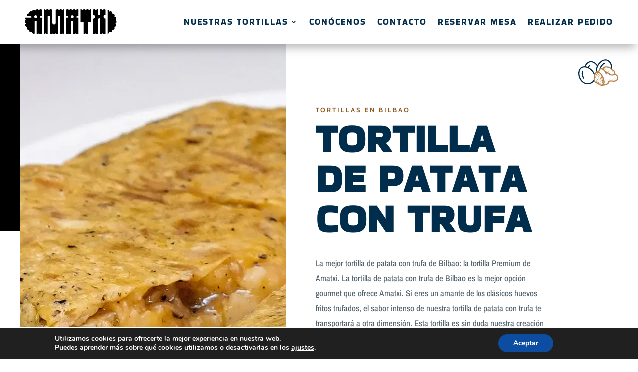

--- FILE ---
content_type: text/css
request_url: https://amatxi-tortillas.es/wp-content/et-cache/315/et-core-unified-tb-753-tb-147-315.min.css?ver=1765478078
body_size: 3844
content:
body,.et_pb_column_1_2 .et_quote_content blockquote cite,.et_pb_column_1_2 .et_link_content a.et_link_main_url,.et_pb_column_1_3 .et_quote_content blockquote cite,.et_pb_column_3_8 .et_quote_content blockquote cite,.et_pb_column_1_4 .et_quote_content blockquote cite,.et_pb_blog_grid .et_quote_content blockquote cite,.et_pb_column_1_3 .et_link_content a.et_link_main_url,.et_pb_column_3_8 .et_link_content a.et_link_main_url,.et_pb_column_1_4 .et_link_content a.et_link_main_url,.et_pb_blog_grid .et_link_content a.et_link_main_url,body .et_pb_bg_layout_light .et_pb_post p,body .et_pb_bg_layout_dark .et_pb_post p{font-size:14px}.et_pb_slide_content,.et_pb_best_value{font-size:15px}@media only screen and (min-width:1350px){.et_pb_row{padding:27px 0}.et_pb_section{padding:54px 0}.single.et_pb_pagebuilder_layout.et_full_width_page .et_post_meta_wrapper{padding-top:81px}.et_pb_fullwidth_section{padding:0}}#et-main-area{margin-top:-95px}.nav li ul{width:300px}.nav li li{padding:0}.et-menu li li a{width:100%}.et_pb_menu .et-menu-nav>ul ul{padding:5px}.et_pb_sticky .et_pb_menu__menu a{padding:20px 0!important}.et_pb_sticky .et-menu .menu-item-has-children>a:first-child{padding:20px 20px 20px 0!important}.et_pb_sticky .nav li ul{width:280px}.et_pb_sticky .et_pb_menu__menu ul li ul a{padding:5px 20px!important}@media(max-width:480px){.et_pb_side_nav{display:none!important}}.et_pb_section_0_tb_header.et_pb_section{padding-top:0.5vw;padding-right:50px;padding-bottom:0.5vw;padding-left:50px;background-color:#FFFFFF!important}.et_pb_section_0_tb_header{z-index:10;box-shadow:0px 12px 18px -6px rgba(0,0,0,0.3);transition:padding 300ms ease 0ms}.et_pb_row_0_tb_header,.et_pb_menu_0_tb_header.et_pb_menu{background-color:RGBA(255,255,255,0)}.et_pb_row_0_tb_header.et_pb_row{padding-top:0px!important;padding-bottom:0px!important;padding-top:0px;padding-bottom:0px}.et_pb_row_0_tb_header,body #page-container .et-db #et-boc .et-l .et_pb_row_0_tb_header.et_pb_row,body.et_pb_pagebuilder_layout.single #page-container #et-boc .et-l .et_pb_row_0_tb_header.et_pb_row,body.et_pb_pagebuilder_layout.single.et_full_width_page #page-container #et-boc .et-l .et_pb_row_0_tb_header.et_pb_row,.et_pb_row_0_tb_header,body .pum-container .et-db #et-boc .et-l .et_pb_row_0_tb_header.et_pb_row,body.et_pb_pagebuilder_layout.single #page-container #et-boc .et-l .et_pb_row_0_tb_header.et_pb_row,body.et_pb_pagebuilder_layout.single.et_full_width_page #page-container #et-boc .et-l .et_pb_row_0_tb_header.et_pb_row,.et_pb_row_0_tb_header,body #page-container .et-db .pum .et-l .et_pb_row_0_tb_header.et_pb_row,body.et_pb_pagebuilder_layout.single #page-container #et-boc .et-l .et_pb_row_0_tb_header.et_pb_row,body.et_pb_pagebuilder_layout.single.et_full_width_page #page-container #et-boc .et-l .et_pb_row_0_tb_header.et_pb_row,.et_pb_row_0_tb_header,body .pum-container .et-db .pum .et-l .et_pb_row_0_tb_header.et_pb_row,body.et_pb_pagebuilder_layout.single #page-container #et-boc .et-l .et_pb_row_0_tb_header.et_pb_row,body.et_pb_pagebuilder_layout.single.et_full_width_page #page-container #et-boc .et-l .et_pb_row_0_tb_header.et_pb_row{width:100%;max-width:1400px}.et_pb_menu_0_tb_header.et_pb_menu ul li a{font-family:'Bakbak One',display;text-transform:uppercase;font-size:17px;color:#002d4c!important;letter-spacing:2px}.et_pb_menu_0_tb_header.et_pb_menu ul li:hover>a,.et_pb_sticky .et_pb_menu_0_tb_header.et_pb_menu ul li:hover>a,.et_pb_menu_0_tb_header.et_pb_menu .nav li ul.sub-menu li.current-menu-item a{color:#8e5a1f!important}.et_pb_sticky .et_pb_menu_0_tb_header.et_pb_menu ul li a{font-size:16px;line-height:1.5em}.et_pb_menu_0_tb_header.et_pb_menu ul li a,.et_pb_menu_0_tb_header .et_pb_menu__logo-wrap img,.et_pb_menu_0_tb_header .et_pb_menu_inner_container>.et_pb_menu__logo-wrap .et_pb_menu__logo img,.et_pb_menu_0_tb_header .et_pb_menu__logo-slot .et_pb_menu__logo-wrap img{transition:color 300ms ease 0ms,font-size 300ms ease 0ms,line-height 300ms ease 0ms,filter 300ms ease 0ms,height 300ms ease 0ms}.et_pb_menu_0_tb_header.et_pb_menu .nav li ul{background-color:#FFFFFF!important;border-color:#8e5a1f}.et_pb_menu_0_tb_header.et_pb_menu .et_mobile_menu{border-color:#8e5a1f}.et_pb_menu_0_tb_header.et_pb_menu .et_mobile_menu,.et_pb_menu_0_tb_header.et_pb_menu .et_mobile_menu ul{background-color:#002d4c!important}.et_pb_menu_0_tb_header.et_pb_menu .et_mobile_menu a{color:#FFFFFF!important}.et_pb_menu_0_tb_header.et_pb_menu nav>ul>li>a:hover{opacity:1}.et_pb_menu_0_tb_header .et_pb_menu__logo-wrap .et_pb_menu__logo img{width:auto}.et_pb_menu_0_tb_header .et_pb_menu_inner_container>.et_pb_menu__logo-wrap,.et_pb_menu_0_tb_header .et_pb_menu__logo-slot{width:auto;max-width:100%}.et_pb_menu_0_tb_header .et_pb_menu_inner_container>.et_pb_menu__logo-wrap .et_pb_menu__logo img,.et_pb_menu_0_tb_header .et_pb_menu__logo-slot .et_pb_menu__logo-wrap img{height:50px;max-height:none}.et_pb_sticky .et_pb_menu_0_tb_header .et_pb_menu_inner_container>.et_pb_menu__logo-wrap .et_pb_menu__logo img,.et_pb_sticky .et_pb_menu_0_tb_header .et_pb_menu__logo-slot .et_pb_menu__logo-wrap img{height:40px}.et_pb_menu_0_tb_header .mobile_nav .mobile_menu_bar:before{color:#002d4c}.et_pb_menu_0_tb_header .et_pb_menu__icon.et_pb_menu__search-button,.et_pb_menu_0_tb_header .et_pb_menu__icon.et_pb_menu__close-search-button,.et_pb_menu_0_tb_header .et_pb_menu__icon.et_pb_menu__cart-button{color:#7EBEC5}html:not(.et_fb_edit_enabled) #et-fb-app .et_pb_menu_0_tb_header:hover .et_pb_menu__logo-wrap img{filter:hue-rotate(0deg) saturate(100%) brightness(100%) contrast(100%) invert(0%) sepia(0%);filter:hue-rotate(0deg) saturate(100%) brightness(100%) contrast(100%) invert(0%) sepia(0%)}.et_pb_sticky .et_pb_menu_0_tb_header .et_pb_menu__logo-wrap img{filter:opacity(100%);backface-visibility:hidden}.et_pb_sticky.et_pb_section_0_tb_header{padding-top:10px!important;padding-bottom:10px!important;box-shadow:0px 12px 18px -6px rgba(0,0,0,0.3)}@media only screen and (max-width:980px){.et_pb_section_0_tb_header.et_pb_section{padding-top:2vw;padding-right:50px;padding-bottom:2vw;padding-left:50px}.et_pb_menu_0_tb_header.et_pb_menu .et_mobile_menu,.et_pb_menu_0_tb_header.et_pb_menu .et_mobile_menu ul{background-color:#FFFFFF!important}.et_pb_menu_0_tb_header.et_pb_menu .et_mobile_menu a{color:#002d4c!important}.et_pb_menu_0_tb_header .et_pb_menu__logo-wrap img{filter:hue-rotate(0deg) saturate(100%) brightness(100%) contrast(100%) invert(0%) sepia(0%) opacity(100%) blur(0px);backface-visibility:hidden}}@media only screen and (max-width:767px){.et_pb_section_0_tb_header.et_pb_section{padding-top:3vw;padding-right:30px;padding-bottom:3vw;padding-left:30px}.et_pb_menu_0_tb_header.et_pb_menu .et_mobile_menu,.et_pb_menu_0_tb_header.et_pb_menu .et_mobile_menu ul{background-color:#FFFFFF!important}.et_pb_menu_0_tb_header .et_pb_menu_inner_container>.et_pb_menu__logo-wrap .et_pb_menu__logo img,.et_pb_menu_0_tb_header .et_pb_menu__logo-slot .et_pb_menu__logo-wrap img{height:40px}.et_pb_menu_0_tb_header .et_pb_menu__logo-wrap img{filter:hue-rotate(0deg) saturate(100%) brightness(100%) contrast(100%) invert(0%) sepia(0%) opacity(100%) blur(0px);backface-visibility:hidden}}label{color:#55700;font-family:cabin;font-size:16px;font-weight:500}input.text,input.title,input[type=email],input[type=password],input[type=tel],input[type=text],select,textarea{padding:0px 0px 10px;background:transparent;border-width:0 0 1px 0;border-radius:0px;width:100%;font-family:Cabin;font-size:16px;font-weight:500;color:#556570}.clasez{z-index:200!important}input.text:focus,input.title:focus,input[type=text]:focus,input[type=email]:focus,select:focus,textarea:focus{color:#858;border-color:#8c6b58}.fin-contacto br{display:none}.fin-contacto p{padding:0}input.wpcf7-form-control.wpcf7-submit{color:#ffffff;border-radius:0px;letter-spacing:2px;font-size:13px;font-family:'Cabin',Helvetica,Arial,Lucida,sans-serif!important;font-weight:600;text-transform:uppercase;background-color:#b78448;padding:16px 24px;padding-right:24px;padding-bottom:16px;padding-left:24px;margin-top:10px;box-shadow:inset 0px 0px 0px 2px #ffffff;transition:all 0.3s}input.wpcf7-submit:hover{box-shadow:inset 0px 0px 0px 6px #ffffff}.wpcf7-list-item{margin:0}.politica{margin:10px 0}.politica .wpcf7-list-item-label{font-family:Cabin;color:#556570!important;font-weight:500}.politica a{color:#8c6b58}.info-contacto{font-family:Cabin;font-size:14px;color:#556570}.politicas a{font-weight:200}.moove-gdpr-info-bar-container{width:100%;max-width:1200px}.moove-gdpr-cookie-notice{width:80%}.moove-gdpr-info-bar-content{width:100%}@font-face{font-family:"Baste B Regular";font-display:swap;src:url("https://amatxi-tortillas.es/wp-content/uploads/et-fonts/BasteB-Regular.otf") format("opentype")}@font-face{font-family:"Baste B Black";font-display:swap;src:url("https://amatxi-tortillas.es/wp-content/uploads/et-fonts/BasteB-Black.otf") format("opentype")}@font-face{font-family:"Baste B Medium";font-display:swap;src:url("https://amatxi-tortillas.es/wp-content/uploads/et-fonts/BasteB-Medium.otf") format("opentype")}div.et_pb_section.et_pb_section_0_tb_footer{background-image:linear-gradient(90deg,#ffffff 65%,#002d4c 65%)!important}.et_pb_section_0_tb_footer.et_pb_section{padding-top:5vw;padding-bottom:80px;margin-top:0px;margin-bottom:-1px}.et_pb_section_0_tb_footer>.et_pb_row,.et_pb_section_0_tb_footer.et_section_specialty>.et_pb_row{width:100%;max-width:1200px}.et_pb_text_0_tb_footer.et_pb_text,.et_pb_blurb_1_tb_footer.et_pb_blurb .et_pb_blurb_description a:hover,.et_pb_text_4_tb_footer.et_pb_text:hover,.et_pb_text_14_tb_footer.et_pb_text a:hover,.et_pb_text_15_tb_footer.et_pb_text a:hover{color:#8e5a1f!important}.et_pb_text_0_tb_footer{line-height:1.2em;font-family:'Baste B Regular',Helvetica,Arial,Lucida,sans-serif;font-weight:700;text-transform:uppercase;font-size:13px;letter-spacing:3px;line-height:1.2em;margin-right:0px!important;max-width:500px}.et_pb_text_0_tb_footer h2,.et_pb_text_1_tb_footer h2,.et_pb_text_2_tb_footer h2{font-family:'Bakbak One',display;font-weight:700;font-size:50px;color:#002d4c!important;line-height:1.1em}.et_pb_text_0_tb_footer h3,.et_pb_text_1_tb_footer h3,.et_pb_text_2_tb_footer h3,.et_pb_text_4_tb_footer h2,.et_pb_text_4_tb_footer h4,.et_pb_text_5_tb_footer h2,.et_pb_text_5_tb_footer h4{font-family:'Cabin',Helvetica,Arial,Lucida,sans-serif;font-weight:700;text-transform:uppercase;font-size:13px;color:#8e5a1f!important;letter-spacing:3px;line-height:1.4em}.et_pb_text_1_tb_footer.et_pb_text{color:#002d4c!important}.et_pb_text_1_tb_footer{line-height:1.2em;font-family:'Baste B Black',Helvetica,Arial,Lucida,sans-serif;font-weight:700;text-transform:uppercase;font-size:52px;line-height:1.2em;margin-top:-22px!important;margin-right:0px!important;max-width:500px}.et_pb_text_2_tb_footer.et_pb_text{color:#556570!important}.et_pb_text_2_tb_footer{line-height:2.1em;font-family:'Baste B Regular',Helvetica,Arial,Lucida,sans-serif;font-size:16px;line-height:2.1em;margin-top:-15px!important;margin-right:0px!important;max-width:500px}.et_pb_blurb_0_tb_footer.et_pb_blurb .et_pb_module_header,.et_pb_blurb_0_tb_footer.et_pb_blurb .et_pb_module_header a,.et_pb_blurb_2_tb_footer.et_pb_blurb .et_pb_module_header,.et_pb_blurb_2_tb_footer.et_pb_blurb .et_pb_module_header a{font-family:'Baste B Regular',Helvetica,Arial,Lucida,sans-serif;font-weight:700;text-transform:uppercase;font-size:16px;color:#002d4c!important;letter-spacing:1px}.et_pb_blurb_0_tb_footer.et_pb_blurb p,.et_pb_blurb_1_tb_footer.et_pb_blurb p,.et_pb_blurb_2_tb_footer.et_pb_blurb p{line-height:1.8em}.et_pb_blurb_0_tb_footer.et_pb_blurb,.et_pb_blurb_2_tb_footer.et_pb_blurb{font-family:'Baste B Regular',Helvetica,Arial,Lucida,sans-serif;font-size:15px;color:#556570!important;line-height:1.8em}.et_pb_blurb_1_tb_footer.et_pb_blurb .et_pb_module_header,.et_pb_blurb_1_tb_footer.et_pb_blurb .et_pb_module_header a{font-family:'Cabin',Helvetica,Arial,Lucida,sans-serif;font-weight:700;text-transform:uppercase;font-size:16px;color:#002d4c!important;letter-spacing:1px}.et_pb_blurb_1_tb_footer.et_pb_blurb{font-family:'Cabin Condensed',Helvetica,Arial,Lucida,sans-serif;font-size:15px;color:#556570!important;line-height:1.8em}.et_pb_blurb_1_tb_footer.et_pb_blurb .et_pb_blurb_description a{color:#556570!important;transition:color 300ms ease 0ms}.et_pb_column_1_tb_footer{background-color:#ffffff;padding-top:40px;padding-right:30px;padding-bottom:40px;padding-left:30px}.et_pb_section_1_tb_footer.et_pb_section{margin-top:0px;background-color:#00223d!important}.et_pb_column_2_tb_footer{padding-top:0px}.et_pb_text_3_tb_footer{font-family:'Baste B Black',Helvetica,Arial,Lucida,sans-serif;margin-right:0px!important;margin-bottom:36px!important;max-width:500px}.et_pb_text_3_tb_footer h1{font-family:'Baste B Regular',Helvetica,Arial,Lucida,sans-serif}.et_pb_text_3_tb_footer h3{font-family:'Cabin',Helvetica,Arial,Lucida,sans-serif;font-weight:700;text-transform:uppercase;font-size:13px;color:#bd8f52!important;letter-spacing:3px;line-height:1.4em}.et_pb_text_3_tb_footer h4{font-family:'Bakbak One',display;font-weight:700;text-transform:uppercase;font-size:50px;color:#FFFFFF!important;line-height:1.1em}.et_pb_button_0_tb_footer_wrapper .et_pb_button_0_tb_footer,.et_pb_button_0_tb_footer_wrapper .et_pb_button_0_tb_footer:hover{padding-top:16px!important;padding-right:24px!important;padding-bottom:16px!important;padding-left:24px!important}body #page-container .et_pb_section .et_pb_button_0_tb_footer,body .pum-container .et_pb_section .et_pb_button_0_tb_footer{color:#002d4c!important;border-width:2px!important;border-color:#ffffff;border-radius:0px;letter-spacing:2px;font-size:13px;font-family:'Baste B Medium',Helvetica,Arial,Lucida,sans-serif!important;font-weight:600!important;text-transform:uppercase!important;background-color:#ffffff}body #page-container .et_pb_section .et_pb_button_0_tb_footer:hover,body .pum-container .et_pb_section .et_pb_button_0_tb_footer:hover{border-color:#d1d1d1!important}body #page-container .et_pb_section .et_pb_button_0_tb_footer:before,body #page-container .et_pb_section .et_pb_button_0_tb_footer:after,body .pum-container .et_pb_section .et_pb_button_0_tb_footer:before,body .pum-container .et_pb_section .et_pb_button_0_tb_footer:after,body #page-container .et_pb_section .et_pb_button_1_tb_footer:before,body #page-container .et_pb_section .et_pb_button_1_tb_footer:after,body .pum-container .et_pb_section .et_pb_button_1_tb_footer:before,body .pum-container .et_pb_section .et_pb_button_1_tb_footer:after{display:none!important}.et_pb_button_0_tb_footer{box-shadow:inset 0px 0px 0px 2px #002d4c;transition:border 300ms ease 0ms,box-shadow 300ms ease 0ms}.et_pb_button_0_tb_footer:hover{box-shadow:inset 0px 0px 0px 6px #002d4c}.et_pb_button_0_tb_footer,.et_pb_button_0_tb_footer:after,.et_pb_button_1_tb_footer,.et_pb_button_1_tb_footer:after{transition:all 300ms ease 0ms}.et_pb_text_4_tb_footer.et_pb_text,.et_pb_text_14_tb_footer.et_pb_text a{color:#FFFFFF!important;transition:color 300ms ease 0ms}.et_pb_text_4_tb_footer{line-height:1.1em;font-family:'Baste B Black',Helvetica,Arial,Lucida,sans-serif;text-transform:uppercase;font-size:25px;line-height:1.1em;padding-top:12px!important;padding-right:45px!important;padding-left:0px!important;margin-top:35px!important;margin-bottom:-2px!important}.et_pb_text_4_tb_footer h1,.et_pb_text_5_tb_footer h1{font-family:'Cabin',Helvetica,Arial,Lucida,sans-serif;font-weight:700;font-size:13px;color:#8e5a1f!important;letter-spacing:3px}.et_pb_text_4_tb_footer h3,.et_pb_text_5_tb_footer h3{font-family:'Poppins',Helvetica,Arial,Lucida,sans-serif;font-size:50px;color:#002d4c!important;line-height:1.1em}.et_pb_text_5_tb_footer.et_pb_text,.et_pb_text_6_tb_footer.et_pb_text,.et_pb_text_8_tb_footer.et_pb_text,.et_pb_text_10_tb_footer.et_pb_text,.et_pb_text_12_tb_footer.et_pb_text,.et_pb_blurb_4_tb_footer.et_pb_blurb .et_pb_blurb_description a,.et_pb_text_14_tb_footer.et_pb_text{color:#FFFFFF!important}.et_pb_text_5_tb_footer{font-family:'Baste B Regular',Helvetica,Arial,Lucida,sans-serif;font-size:23px;padding-top:12px!important;padding-right:45px!important;padding-left:0px!important;margin-bottom:10px!important}.et_pb_row_inner_2_tb_footer,.et_pb_row_inner_3_tb_footer,.et_pb_row_inner_4_tb_footer,.et_pb_row_inner_5_tb_footer{background-color:rgba(0,0,0,0.36)}.et_pb_row_inner_2_tb_footer.et_pb_row_inner{padding-right:30px!important;padding-bottom:10px!important;padding-left:30px!important}.et_pb_column .et_pb_row_inner_2_tb_footer{padding-right:30px;padding-bottom:10px;padding-left:30px}.et_pb_column_inner_3_tb_footer,.et_pb_column_inner_5_tb_footer,.et_pb_column_inner_7_tb_footer,.et_pb_column_inner_9_tb_footer{margin-bottom:0!important}.et_pb_text_6_tb_footer,.et_pb_text_7_tb_footer,.et_pb_text_8_tb_footer,.et_pb_text_9_tb_footer,.et_pb_text_10_tb_footer,.et_pb_text_11_tb_footer,.et_pb_text_12_tb_footer,.et_pb_text_13_tb_footer{line-height:1.8em;font-family:'Baste B Regular',Helvetica,Arial,Lucida,sans-serif;font-size:16px;line-height:1.8em}.et_pb_row_inner_3_tb_footer.et_pb_row_inner,.et_pb_row_inner_4_tb_footer.et_pb_row_inner{padding-top:10px!important;padding-right:30px!important;padding-bottom:10px!important;padding-left:30px!important}.et_pb_column .et_pb_row_inner_3_tb_footer,.et_pb_column .et_pb_row_inner_4_tb_footer{padding-top:10px;padding-right:30px;padding-bottom:10px;padding-left:30px}.et_pb_row_inner_5_tb_footer.et_pb_row_inner{padding-top:10px!important;padding-right:30px!important;padding-left:30px!important}.et_pb_column .et_pb_row_inner_5_tb_footer{padding-top:10px;padding-right:30px;padding-left:30px}.et_pb_blurb_3_tb_footer.et_pb_blurb .et_pb_module_header,.et_pb_blurb_3_tb_footer.et_pb_blurb .et_pb_module_header a,.et_pb_blurb_5_tb_footer.et_pb_blurb .et_pb_module_header,.et_pb_blurb_5_tb_footer.et_pb_blurb .et_pb_module_header a{font-family:'Baste B Regular',Helvetica,Arial,Lucida,sans-serif;font-weight:700;text-transform:uppercase;font-size:12px;color:#FFFFFF!important;letter-spacing:2px;line-height:1.4em}.et_pb_blurb_3_tb_footer.et_pb_blurb p,.et_pb_blurb_4_tb_footer.et_pb_blurb p,.et_pb_blurb_5_tb_footer.et_pb_blurb p{line-height:1.3em}.et_pb_blurb_3_tb_footer.et_pb_blurb,.et_pb_blurb_5_tb_footer.et_pb_blurb{font-family:'Baste B Regular',Helvetica,Arial,Lucida,sans-serif;font-weight:700;font-size:16px;line-height:1.3em}.et_pb_blurb_3_tb_footer .et_pb_main_blurb_image .et_pb_only_image_mode_wrap,.et_pb_blurb_3_tb_footer .et_pb_main_blurb_image .et-pb-icon,.et_pb_blurb_4_tb_footer .et_pb_main_blurb_image .et_pb_only_image_mode_wrap,.et_pb_blurb_4_tb_footer .et_pb_main_blurb_image .et-pb-icon,.et_pb_blurb_5_tb_footer .et_pb_main_blurb_image .et_pb_only_image_mode_wrap,.et_pb_blurb_5_tb_footer .et_pb_main_blurb_image .et-pb-icon{border-radius:100% 100% 100% 100%;overflow:hidden;padding-top:8px!important;padding-right:8px!important;padding-bottom:8px!important;padding-left:8px!important;background-color:#8e5a1f}.et_pb_blurb_3_tb_footer .et-pb-icon,.et_pb_blurb_4_tb_footer .et-pb-icon,.et_pb_blurb_5_tb_footer .et-pb-icon{font-size:16px;color:#ffffff;font-family:ETmodules!important;font-weight:400!important}.et_pb_blurb_3_tb_footer .et_pb_blurb_content,.et_pb_blurb_4_tb_footer .et_pb_blurb_content,.et_pb_blurb_5_tb_footer .et_pb_blurb_content{max-width:1100px}.et_pb_blurb_4_tb_footer.et_pb_blurb .et_pb_module_header,.et_pb_blurb_4_tb_footer.et_pb_blurb .et_pb_module_header a{font-family:'Cabin',Helvetica,Arial,Lucida,sans-serif;font-weight:700;text-transform:uppercase;font-size:12px;color:#FFFFFF!important;letter-spacing:2px;line-height:1.4em}.et_pb_blurb_4_tb_footer.et_pb_blurb{font-family:'Cabin',Helvetica,Arial,Lucida,sans-serif;font-weight:700;font-size:16px;line-height:1.3em}.et_pb_section_2_tb_footer.et_pb_section{padding-top:10px;padding-right:20px;padding-bottom:10px;padding-left:20px;background-color:RGBA(255,255,255,0)!important}.et_pb_section_2_tb_footer{z-index:999999;position:fixed!important;bottom:0px;top:auto;left:50%;right:auto;transform:translateX(-50%)}body.logged-in.admin-bar .et_pb_section_2_tb_footer{top:auto}.et_pb_row_0_tb_footer,body #page-container .et-db #et-boc .et-l .et_pb_row_0_tb_footer.et_pb_row,body.et_pb_pagebuilder_layout.single #page-container #et-boc .et-l .et_pb_row_0_tb_footer.et_pb_row,body.et_pb_pagebuilder_layout.single.et_full_width_page #page-container #et-boc .et-l .et_pb_row_0_tb_footer.et_pb_row,.et_pb_row_0_tb_footer,body .pum-container .et-db #et-boc .et-l .et_pb_row_0_tb_footer.et_pb_row,body.et_pb_pagebuilder_layout.single #page-container #et-boc .et-l .et_pb_row_0_tb_footer.et_pb_row,body.et_pb_pagebuilder_layout.single.et_full_width_page #page-container #et-boc .et-l .et_pb_row_0_tb_footer.et_pb_row,.et_pb_row_0_tb_footer,body #page-container .et-db .pum .et-l .et_pb_row_0_tb_footer.et_pb_row,body.et_pb_pagebuilder_layout.single #page-container #et-boc .et-l .et_pb_row_0_tb_footer.et_pb_row,body.et_pb_pagebuilder_layout.single.et_full_width_page #page-container #et-boc .et-l .et_pb_row_0_tb_footer.et_pb_row,.et_pb_row_0_tb_footer,body .pum-container .et-db .pum .et-l .et_pb_row_0_tb_footer.et_pb_row,body.et_pb_pagebuilder_layout.single #page-container #et-boc .et-l .et_pb_row_0_tb_footer.et_pb_row,body.et_pb_pagebuilder_layout.single.et_full_width_page #page-container #et-boc .et-l .et_pb_row_0_tb_footer.et_pb_row,.et_pb_row_1_tb_footer,body #page-container .et-db #et-boc .et-l .et_pb_row_1_tb_footer.et_pb_row,body.et_pb_pagebuilder_layout.single #page-container #et-boc .et-l .et_pb_row_1_tb_footer.et_pb_row,body.et_pb_pagebuilder_layout.single.et_full_width_page #page-container #et-boc .et-l .et_pb_row_1_tb_footer.et_pb_row,.et_pb_row_1_tb_footer,body .pum-container .et-db #et-boc .et-l .et_pb_row_1_tb_footer.et_pb_row,body.et_pb_pagebuilder_layout.single #page-container #et-boc .et-l .et_pb_row_1_tb_footer.et_pb_row,body.et_pb_pagebuilder_layout.single.et_full_width_page #page-container #et-boc .et-l .et_pb_row_1_tb_footer.et_pb_row,.et_pb_row_1_tb_footer,body #page-container .et-db .pum .et-l .et_pb_row_1_tb_footer.et_pb_row,body.et_pb_pagebuilder_layout.single #page-container #et-boc .et-l .et_pb_row_1_tb_footer.et_pb_row,body.et_pb_pagebuilder_layout.single.et_full_width_page #page-container #et-boc .et-l .et_pb_row_1_tb_footer.et_pb_row,.et_pb_row_1_tb_footer,body .pum-container .et-db .pum .et-l .et_pb_row_1_tb_footer.et_pb_row,body.et_pb_pagebuilder_layout.single #page-container #et-boc .et-l .et_pb_row_1_tb_footer.et_pb_row,body.et_pb_pagebuilder_layout.single.et_full_width_page #page-container #et-boc .et-l .et_pb_row_1_tb_footer.et_pb_row{width:100%}.et_pb_button_1_tb_footer_wrapper .et_pb_button_1_tb_footer,.et_pb_button_1_tb_footer_wrapper .et_pb_button_1_tb_footer:hover{padding-top:10px!important;padding-bottom:10px!important}body #page-container .et_pb_section .et_pb_button_1_tb_footer,body .pum-container .et_pb_section .et_pb_button_1_tb_footer{color:#FFFFFF!important;border-width:0px!important;border-radius:15px;letter-spacing:2px;font-family:'Cabin',Helvetica,Arial,Lucida,sans-serif!important;font-weight:600!important;text-transform:uppercase!important;background-color:#002d4c}body #page-container .et_pb_section .et_pb_button_1_tb_footer,body #page-container .et_pb_section .et_pb_button_1_tb_footer:hover,body .pum-container .et_pb_section .et_pb_button_1_tb_footer,body .pum-container .et_pb_section .et_pb_button_1_tb_footer:hover{padding-right:1em!important;padding-left:1em!important}.et_pb_button_1_tb_footer{box-shadow:0px 0px 10px 0px rgba(0,0,0,0.75)}.et_pb_section_3_tb_footer.et_pb_section{padding-top:15px;padding-right:50px;padding-bottom:15px;padding-left:50px;background-color:#001128!important}.et_pb_row_1_tb_footer.et_pb_row{padding-top:0px!important;padding-bottom:0px!important;padding-top:0px;padding-bottom:0px}.et_pb_text_14_tb_footer{line-height:1.9em;font-family:'Cabin',Helvetica,Arial,Lucida,sans-serif;font-size:16px;line-height:1.9em;margin-right:0px!important;margin-bottom:10px!important;-webkit-text-stroke:0.2px #001128}.et_pb_text_14_tb_footer a,.et_pb_text_15_tb_footer a{font-family:'Cabin',Helvetica,Arial,Lucida,sans-serif}.et_pb_text_14_tb_footer h3{font-family:'Playfair Display',Georgia,"Times New Roman",serif;font-weight:700;font-size:56px;color:#FFFFFF!important;line-height:1.1em}.et_pb_text_14_tb_footer h4{font-family:'Cabin',Helvetica,Arial,Lucida,sans-serif;font-weight:700;text-transform:uppercase;font-size:13px;color:#FFFFFF!important;letter-spacing:3px;line-height:1.4em}.et_pb_text_15_tb_footer.et_pb_text{color:#104670!important}.et_pb_text_15_tb_footer{line-height:1.9em;font-family:'Cabin',Helvetica,Arial,Lucida,sans-serif;font-size:13px;line-height:1.9em;margin-right:0px!important;-webkit-text-stroke:0.2px #001128}.et_pb_text_15_tb_footer.et_pb_text a{color:#104670!important;transition:color 300ms ease 0ms}.et_pb_section_1_tb_footer{margin-left:auto!important;margin-right:0px!important}.et_pb_row_0_tb_footer.et_pb_row{padding-top:0px!important;padding-right:0px!important;padding-bottom:0px!important;padding-left:0px!important;margin-left:auto!important;margin-right:auto!important;padding-top:0px;padding-right:0px;padding-bottom:0px;padding-left:0px}@media only screen and (min-width:981px){.et_pb_blurb_1_tb_footer,.et_pb_blurb_4_tb_footer,.et_pb_section_2_tb_footer{display:none!important}.et_pb_section_1_tb_footer{width:94%}.et_pb_button_1_tb_footer{width:100%}}@media only screen and (max-width:980px){div.et_pb_section.et_pb_section_0_tb_footer{background-image:initial!important}.et_pb_section_0_tb_footer.et_pb_section{padding-right:50px;padding-bottom:50px;padding-left:50px}.et_pb_text_0_tb_footer,.et_pb_text_1_tb_footer,.et_pb_text_2_tb_footer,.et_pb_text_6_tb_footer,.et_pb_text_7_tb_footer,.et_pb_text_8_tb_footer,.et_pb_text_9_tb_footer,.et_pb_text_10_tb_footer,.et_pb_text_11_tb_footer,.et_pb_text_12_tb_footer,.et_pb_text_13_tb_footer,.et_pb_text_14_tb_footer{font-size:15px}.et_pb_text_0_tb_footer h2,.et_pb_text_1_tb_footer h2,.et_pb_text_2_tb_footer h2,.et_pb_text_3_tb_footer h4,.et_pb_text_4_tb_footer h3,.et_pb_text_5_tb_footer h3,.et_pb_text_14_tb_footer h3{font-size:44px}.et_pb_row>.et_pb_column.et_pb_column_1_tb_footer{padding-top:0px;padding-right:0px;padding-bottom:0px;padding-left:0px}.et_pb_section_1_tb_footer.et_pb_section{padding-right:50px;padding-left:50px}.et_pb_section_1_tb_footer,.et_pb_section_1_tb_footer>.et_pb_row,.et_pb_section_1_tb_footer.et_section_specialty>.et_pb_row{width:100%}body #page-container .et_pb_section .et_pb_button_0_tb_footer,body .pum-container .et_pb_section .et_pb_button_0_tb_footer{padding-right:1em;padding-left:1em}body #page-container .et_pb_section .et_pb_button_0_tb_footer:hover,body .pum-container .et_pb_section .et_pb_button_0_tb_footer:hover{padding-right:0.7em;padding-left:0.7em}.et_pb_text_4_tb_footer{font-size:44px;padding-left:0px!important;margin-top:35px!important;margin-bottom:-2px!important}.et_pb_text_5_tb_footer{font-size:44px;padding-left:0px!important}.et_pb_section_3_tb_footer.et_pb_section{padding-top:15px;padding-right:50px;padding-bottom:80px;padding-left:50px}.et_pb_text_15_tb_footer{font-size:13px}}@media only screen and (min-width:768px) and (max-width:980px){.et_pb_blurb_1_tb_footer,.et_pb_blurb_4_tb_footer{display:none!important}.et_pb_button_1_tb_footer{width:50%}}@media only screen and (max-width:767px){div.et_pb_section.et_pb_section_0_tb_footer{background-image:initial!important}.et_pb_section_0_tb_footer.et_pb_section{padding-top:0px;padding-right:30px;padding-bottom:50px;padding-left:30px}.et_pb_text_0_tb_footer,.et_pb_text_2_tb_footer,.et_pb_text_6_tb_footer,.et_pb_text_7_tb_footer,.et_pb_text_8_tb_footer,.et_pb_text_9_tb_footer,.et_pb_text_10_tb_footer,.et_pb_text_11_tb_footer,.et_pb_text_12_tb_footer,.et_pb_text_13_tb_footer,.et_pb_text_14_tb_footer{font-size:14px}.et_pb_text_0_tb_footer h2,.et_pb_text_1_tb_footer h2,.et_pb_text_2_tb_footer h2,.et_pb_text_3_tb_footer h4,.et_pb_text_4_tb_footer h3,.et_pb_text_5_tb_footer h3,.et_pb_text_14_tb_footer h3{font-size:32px}.et_pb_text_1_tb_footer{font-size:36px}.et_pb_blurb_0_tb_footer,.et_pb_blurb_3_tb_footer{display:none!important}.et_pb_section_1_tb_footer.et_pb_section{padding-right:30px;padding-left:30px}.et_pb_text_4_tb_footer{font-size:32px;padding-right:10px!important;margin-top:35px!important;margin-bottom:-2px!important}.et_pb_text_5_tb_footer{font-size:32px;padding-right:10px!important}.et_pb_button_1_tb_footer{width:100%}.et_pb_section_3_tb_footer.et_pb_section{padding-right:20px;padding-bottom:80px;padding-left:20px}.et_pb_text_15_tb_footer{font-size:13px}}

--- FILE ---
content_type: text/css
request_url: https://amatxi-tortillas.es/wp-content/et-cache/315/et-core-unified-315.min.css?ver=1764599414
body_size: 115
content:
.col-img-tortilla{width:calc(33.3333% + 240px)!important}@media(max-width:981px){.col-img-tortilla{width:100%!important}}.numero{font-size:14px;font-family:Cabin;font-weight:700;line-height:1.9em;color:#8e5a1f}#acompanamientos p{padding-bottom:0!important}label.field-label{color:#444}

--- FILE ---
content_type: text/css
request_url: https://amatxi-tortillas.es/wp-content/et-cache/315/et-core-unified-tb-753-tb-147-deferred-315.min.css?ver=1765478078
body_size: 2367
content:
@font-face{font-family:"Baste B Regular";font-display:swap;src:url("https://amatxi-tortillas.es/wp-content/uploads/et-fonts/BasteB-Regular.otf") format("opentype")}@font-face{font-family:"Baste B Black";font-display:swap;src:url("https://amatxi-tortillas.es/wp-content/uploads/et-fonts/BasteB-Black.otf") format("opentype")}@font-face{font-family:"Baste B Medium";font-display:swap;src:url("https://amatxi-tortillas.es/wp-content/uploads/et-fonts/BasteB-Medium.otf") format("opentype")}div.et_pb_section.et_pb_section_0{background-image:linear-gradient(180deg,#000000 50%,#ffffff 50%)!important}div.et_pb_section.et_pb_section_0>.et_pb_background_mask{transform:scale(-1,1);background-image:url([data-uri])}.et_pb_section_0.et_pb_section{padding-top:0px;padding-bottom:0px}.et_pb_column_0{background-size:cover;background-image:url(https://amatxi-tortillas.es/wp-content/uploads/2023/01/tortilla-con-trufa.webp)}.et_pb_divider_0{height:0px}.et_pb_column_1{background-color:#ffffff}.et_pb_row_inner_0.et_pb_row_inner{padding-top:20px!important;padding-right:0px!important;padding-bottom:0px!important}.et_pb_column .et_pb_row_inner_0{padding-top:20px;padding-right:0px;padding-bottom:0px}.et_pb_image_0 .et_pb_image_wrap img{max-height:80px;width:auto}.et_pb_image_0{max-width:35%;text-align:right;margin-right:0}.et_pb_image_0 .et_pb_image_wrap{display:block}.et_pb_row_inner_1.et_pb_row_inner{padding-right:0px!important;padding-bottom:8vw!important;padding-left:60px!important}.et_pb_row_inner_1{z-index:10;position:relative}.et_pb_column .et_pb_row_inner_1{padding-right:0px;padding-bottom:8vw;padding-left:60px}.et_pb_text_0.et_pb_text{color:rgba(85,101,112,0.8)!important}.et_pb_text_0{line-height:1.8em;font-family:'Cabin',Helvetica,Arial,Lucida,sans-serif;font-size:16px;line-height:1.8em;margin-bottom:2vw!important}.et_pb_text_0 h1{font-family:'Bakbak One',display;font-weight:700;text-transform:uppercase;font-size:80px;color:#002d4c!important;letter-spacing:1px}.et_pb_text_0 h2,.et_pb_text_0 h3{font-family:'Cabin',Helvetica,Arial,Lucida,sans-serif;font-weight:700;text-transform:uppercase;font-size:13px;color:#8e5a1f!important;letter-spacing:3px;line-height:1.4em}.et_pb_text_1.et_pb_text,.et_pb_text_3.et_pb_text,.et_pb_text_4.et_pb_text,.et_pb_text_5.et_pb_text{color:#556570!important}.et_pb_text_1{line-height:1.8em;font-family:'Archivo Narrow',Helvetica,Arial,Lucida,sans-serif;font-size:17px;line-height:1.8em;padding-bottom:20px!important;margin-bottom:27px!important}.et_pb_text_1 h1{font-family:'Playfair Display',Georgia,"Times New Roman",serif;font-weight:700;font-size:10vw;color:#002d4c!important}.et_pb_text_1 h3,.et_pb_text_2 h3{font-family:'Cabin',Helvetica,Arial,Lucida,sans-serif;font-weight:700;text-transform:uppercase;font-size:13px;color:#bd8f52!important;letter-spacing:3px;line-height:1.4em}.et_pb_button_0_wrapper .et_pb_button_0,.et_pb_button_0_wrapper .et_pb_button_0:hover,.et_pb_button_1_wrapper .et_pb_button_1,.et_pb_button_1_wrapper .et_pb_button_1:hover{padding-top:16px!important;padding-right:24px!important;padding-bottom:16px!important;padding-left:24px!important}.et_pb_button_0_wrapper{margin-top:8px!important}body #page-container .et_pb_section .et_pb_button_0,body .pum-container .et_pb_section .et_pb_button_0,body #page-container .et_pb_section .et_pb_button_1,body .pum-container .et_pb_section .et_pb_button_1{border-width:2px!important;border-color:#002d4c;border-radius:0px;letter-spacing:2px;font-size:13px;font-family:'Cabin',Helvetica,Arial,Lucida,sans-serif!important;font-weight:600!important;text-transform:uppercase!important;background-color:#002d4c}body #page-container .et_pb_section .et_pb_button_0:hover,body .pum-container .et_pb_section .et_pb_button_0:hover,body #page-container .et_pb_section .et_pb_button_1:hover,body .pum-container .et_pb_section .et_pb_button_1:hover{border-color:#002d4c!important}body #page-container .et_pb_section .et_pb_button_0:before,body #page-container .et_pb_section .et_pb_button_0:after,body .pum-container .et_pb_section .et_pb_button_0:before,body .pum-container .et_pb_section .et_pb_button_0:after,body #page-container .et_pb_section .et_pb_button_1:before,body #page-container .et_pb_section .et_pb_button_1:after,body .pum-container .et_pb_section .et_pb_button_1:before,body .pum-container .et_pb_section .et_pb_button_1:after{display:none!important}.et_pb_button_0,.et_pb_button_1{box-shadow:inset 0px 0px 0px 2px #ffffff;transition:border 300ms ease 0ms,box-shadow 300ms ease 0ms}.et_pb_button_0:hover,.et_pb_button_1:hover{box-shadow:inset 0px 0px 0px 6px #ffffff}.et_pb_button_0,.et_pb_button_0:after,.et_pb_button_1,.et_pb_button_1:after{transition:all 300ms ease 0ms}.et_pb_section_1.et_pb_section{padding-top:70px;padding-right:50px;padding-bottom:30px;padding-left:50px;margin-top:0px;margin-bottom:0px}.et_pb_row_0.et_pb_row{padding-top:0px!important;padding-bottom:0px!important;padding-top:0px;padding-bottom:0px}.et_pb_row_0,body #page-container .et-db #et-boc .et-l .et_pb_row_0.et_pb_row,body.et_pb_pagebuilder_layout.single #page-container #et-boc .et-l .et_pb_row_0.et_pb_row,body.et_pb_pagebuilder_layout.single.et_full_width_page #page-container #et-boc .et-l .et_pb_row_0.et_pb_row,.et_pb_row_0,body .pum-container .et-db #et-boc .et-l .et_pb_row_0.et_pb_row,body.et_pb_pagebuilder_layout.single #page-container #et-boc .et-l .et_pb_row_0.et_pb_row,body.et_pb_pagebuilder_layout.single.et_full_width_page #page-container #et-boc .et-l .et_pb_row_0.et_pb_row,.et_pb_row_0,body #page-container .et-db .pum .et-l .et_pb_row_0.et_pb_row,body.et_pb_pagebuilder_layout.single #page-container #et-boc .et-l .et_pb_row_0.et_pb_row,body.et_pb_pagebuilder_layout.single.et_full_width_page #page-container #et-boc .et-l .et_pb_row_0.et_pb_row,.et_pb_row_0,body .pum-container .et-db .pum .et-l .et_pb_row_0.et_pb_row,body.et_pb_pagebuilder_layout.single #page-container #et-boc .et-l .et_pb_row_0.et_pb_row,body.et_pb_pagebuilder_layout.single.et_full_width_page #page-container #et-boc .et-l .et_pb_row_0.et_pb_row,.et_pb_row_1,body #page-container .et-db #et-boc .et-l .et_pb_row_1.et_pb_row,body.et_pb_pagebuilder_layout.single #page-container #et-boc .et-l .et_pb_row_1.et_pb_row,body.et_pb_pagebuilder_layout.single.et_full_width_page #page-container #et-boc .et-l .et_pb_row_1.et_pb_row,.et_pb_row_1,body .pum-container .et-db #et-boc .et-l .et_pb_row_1.et_pb_row,body.et_pb_pagebuilder_layout.single #page-container #et-boc .et-l .et_pb_row_1.et_pb_row,body.et_pb_pagebuilder_layout.single.et_full_width_page #page-container #et-boc .et-l .et_pb_row_1.et_pb_row,.et_pb_row_1,body #page-container .et-db .pum .et-l .et_pb_row_1.et_pb_row,body.et_pb_pagebuilder_layout.single #page-container #et-boc .et-l .et_pb_row_1.et_pb_row,body.et_pb_pagebuilder_layout.single.et_full_width_page #page-container #et-boc .et-l .et_pb_row_1.et_pb_row,.et_pb_row_1,body .pum-container .et-db .pum .et-l .et_pb_row_1.et_pb_row,body.et_pb_pagebuilder_layout.single #page-container #et-boc .et-l .et_pb_row_1.et_pb_row,body.et_pb_pagebuilder_layout.single.et_full_width_page #page-container #et-boc .et-l .et_pb_row_1.et_pb_row,.et_pb_row_2,body #page-container .et-db #et-boc .et-l .et_pb_row_2.et_pb_row,body.et_pb_pagebuilder_layout.single #page-container #et-boc .et-l .et_pb_row_2.et_pb_row,body.et_pb_pagebuilder_layout.single.et_full_width_page #page-container #et-boc .et-l .et_pb_row_2.et_pb_row,.et_pb_row_2,body .pum-container .et-db #et-boc .et-l .et_pb_row_2.et_pb_row,body.et_pb_pagebuilder_layout.single #page-container #et-boc .et-l .et_pb_row_2.et_pb_row,body.et_pb_pagebuilder_layout.single.et_full_width_page #page-container #et-boc .et-l .et_pb_row_2.et_pb_row,.et_pb_row_2,body #page-container .et-db .pum .et-l .et_pb_row_2.et_pb_row,body.et_pb_pagebuilder_layout.single #page-container #et-boc .et-l .et_pb_row_2.et_pb_row,body.et_pb_pagebuilder_layout.single.et_full_width_page #page-container #et-boc .et-l .et_pb_row_2.et_pb_row,.et_pb_row_2,body .pum-container .et-db .pum .et-l .et_pb_row_2.et_pb_row,body.et_pb_pagebuilder_layout.single #page-container #et-boc .et-l .et_pb_row_2.et_pb_row,body.et_pb_pagebuilder_layout.single.et_full_width_page #page-container #et-boc .et-l .et_pb_row_2.et_pb_row{width:100%;max-width:1200px}.et_pb_divider_1{background-image:url(https://amatxi-tortillas.es/wp-content/uploads/2023/01/Amatxi-Tortilla-trufa.webp);filter:saturate(112%) brightness(115%);backface-visibility:hidden;height:100%;box-shadow:0px 80px 80px -32px rgba(0,45,76,0.32)}html:not(.et_fb_edit_enabled) #et-fb-app .et_pb_divider_1:hover{filter:saturate(112%) brightness(115%)}.et_pb_divider_2{background-image:url(https://amatxi-tortillas.es/wp-content/uploads/2023/01/Amatxi-Tortilla-trufa-sal.webp);height:360px;box-shadow:0px 80px 80px -32px rgba(0,45,76,0.32)}.et_pb_divider_3{background-image:url(https://amatxi-tortillas.es/wp-content/uploads/2023/01/tortilla-con-trufa.webp);height:100%;box-shadow:0px 80px 80px -32px rgba(0,45,76,0.32);transform:rotateX(0deg) rotateY(180deg) rotateZ(0deg)}.et_pb_section_2.et_pb_section{padding-right:50px;padding-left:50px}.et_pb_text_2.et_pb_text{color:#8e5a1f!important}.et_pb_text_2{line-height:1.9em;font-family:'Cabin',Helvetica,Arial,Lucida,sans-serif;font-weight:700;text-transform:uppercase;font-size:13px;letter-spacing:3px;line-height:1.9em}.et_pb_text_2 h2,.et_pb_text_2 h4{font-family:'Bakbak One',display;font-weight:700;text-transform:uppercase;font-size:52px;color:#002d4c!important;letter-spacing:1px;line-height:1.1em}.et_pb_text_3,.et_pb_text_4,.et_pb_text_5{line-height:2.1em;font-family:'Cabin Condensed',Helvetica,Arial,Lucida,sans-serif;font-size:15px;line-height:2.1em;margin-top:30px!important;margin-bottom:30px!important}.et_pb_text_3 h3,.et_pb_text_4 h3,.et_pb_text_5 h3{font-family:'Bakbak One',display;text-transform:uppercase;font-size:18px;color:#002d4c!important;letter-spacing:1px;text-align:center}.et_pb_image_1,.et_pb_image_2{margin-right:-30px!important;margin-left:-30px!important;text-align:center}.et_pb_image_3{filter:saturate(90%);backface-visibility:hidden;margin-right:-30px!important;margin-left:-30px!important;text-align:center}html:not(.et_fb_edit_enabled) #et-fb-app .et_pb_image_3:hover{filter:saturate(90%)}.et_pb_column_6,.et_pb_column_7,.et_pb_column_8{padding-right:30px;padding-left:30px}.et_pb_section_0>.et_pb_row,.et_pb_section_0.et_section_specialty>.et_pb_row{width:100%;max-width:1200px;margin-left:auto!important;margin-right:auto!important}.et_pb_image_0.et_pb_module{margin-left:auto!important;margin-right:0px!important}@media only screen and (min-width:981px){.et_pb_text_0,.et_pb_text_1{max-width:36vw}}@media only screen and (max-width:980px){.et_pb_divider_0{height:20vw}.et_pb_row_inner_0.et_pb_row_inner,.et_pb_column .et_pb_row_inner_0{padding-right:30px!important}.et_pb_image_0 .et_pb_image_wrap img,.et_pb_image_1 .et_pb_image_wrap img,.et_pb_image_2 .et_pb_image_wrap img,.et_pb_image_3 .et_pb_image_wrap img{width:auto}.et_pb_row_inner_1.et_pb_row_inner,.et_pb_column .et_pb_row_inner_1{padding-right:40px!important;padding-bottom:8vw!important;padding-left:40px!important}.et_pb_text_0 h1,.et_pb_text_2 h2,.et_pb_text_2 h4{font-size:44px}.et_pb_text_0 h2{font-size:13px}.et_pb_text_0{max-width:90%}.et_pb_text_1{font-size:17px;max-width:90%}body #page-container .et_pb_section .et_pb_button_0,body .pum-container .et_pb_section .et_pb_button_0,body #page-container .et_pb_section .et_pb_button_1,body .pum-container .et_pb_section .et_pb_button_1{padding-right:1em;padding-left:1em}body #page-container .et_pb_section .et_pb_button_0:hover,body .pum-container .et_pb_section .et_pb_button_0:hover,body #page-container .et_pb_section .et_pb_button_1:hover,body .pum-container .et_pb_section .et_pb_button_1:hover{padding-right:0.7em;padding-left:0.7em}.et_pb_section_1.et_pb_section{padding-top:20px;padding-right:40px;padding-bottom:0px;padding-left:40px}.et_pb_column_2,.et_pb_column_3,.et_pb_column_4{width:50%}.et_pb_divider_1,.et_pb_divider_2,.et_pb_divider_3{height:250px}.et_pb_section_2.et_pb_section{padding-right:50px;padding-left:50px}.et_pb_text_2{font-size:15px}.et_pb_row_2.et_pb_row{padding-top:0px!important;padding-top:0px!important}.et_pb_image_1,.et_pb_image_2,.et_pb_image_3{margin-right:-30px!important;margin-left:-30px!important}.et_pb_column_6,.et_pb_column_8{padding-right:30px;padding-left:30px}.et_pb_column_7{padding-right:30px;padding-left:30px;display:flex;flex-direction:column-reverse}.et_pb_image_0.et_pb_module{margin-left:auto!important;margin-right:0px!important}}@media only screen and (min-width:768px) and (max-width:980px){.et_pb_column_4{display:none!important}}@media only screen and (max-width:767px){.et_pb_divider_0{height:40vw}.et_pb_row_inner_0.et_pb_row_inner,.et_pb_column .et_pb_row_inner_0{padding-top:10px!important;padding-right:30px!important;padding-bottom:15px!important;padding-left:30px!important}.et_pb_image_0{text-align:left;margin-left:0}.et_pb_image_0 .et_pb_image_wrap img,.et_pb_image_1 .et_pb_image_wrap img,.et_pb_image_2 .et_pb_image_wrap img,.et_pb_image_3 .et_pb_image_wrap img{width:auto}.et_pb_row_inner_1.et_pb_row_inner,.et_pb_column .et_pb_row_inner_1{padding-top:0px!important;padding-right:30px!important;padding-left:30px!important}.et_pb_text_0 h1,.et_pb_text_2 h2,.et_pb_text_2 h4{font-size:32px}.et_pb_text_0 h2,.et_pb_text_0 h3{font-size:13px}.et_pb_text_0{max-width:100%}.et_pb_text_1{font-size:14px;max-width:100%}.et_pb_section_1.et_pb_section,.et_pb_section_2.et_pb_section{padding-right:30px;padding-left:30px}.et_pb_column_2,.et_pb_column_3{width:50%}.et_pb_divider_1,.et_pb_divider_2,.et_pb_divider_3{height:220px}.et_pb_column_4{width:50%;display:none!important}.et_pb_row_1.et_pb_row{padding-bottom:0px!important;padding-bottom:0px!important}.et_pb_text_2{font-size:14px}.et_pb_row_2.et_pb_row{padding-top:0px!important;padding-top:0px!important}.et_pb_image_1,.et_pb_image_2,.et_pb_image_3{margin-right:0px!important;margin-left:0px!important}.et_pb_row_3{display:none!important}.et_pb_column_6,.et_pb_column_8{padding-right:0px;padding-left:0px}.et_pb_column_7{padding-right:0px;padding-left:0px;display:flex;flex-direction:column-reverse}.et_pb_image_0.et_pb_module{margin-left:0px!important;margin-right:auto!important}}

--- FILE ---
content_type: image/svg+xml
request_url: https://amatxi-tortillas.es/wp-content/uploads/2023/02/Logo-Amatxi-final-negro.svg
body_size: 6483
content:
<?xml version="1.0" encoding="UTF-8"?> <svg xmlns="http://www.w3.org/2000/svg" xmlns:xlink="http://www.w3.org/1999/xlink" version="1.1" id="Capa_1" x="0px" y="0px" width="550px" height="149.189px" viewBox="0 0 550 149.189" xml:space="preserve"> <g> <path d="M475.73,0.001c-4.241,0-7.91,2.446-9.676,6.005c-1.764-3.56-5.435-6.005-9.677-6.005h-0.716 c-1.479,0-2.886,0.303-4.169,0.84v29.511c0,3.12-2.529,5.65-5.649,5.65c-3.121,0-5.649-2.531-5.649-5.65V0.726 c-1.206-0.466-2.517-0.724-3.886-0.724h-0.717c-4.241,0-7.913,2.446-9.677,6.005c-1.765-3.56-5.435-6.005-9.676-6.005h-0.718 c-2.271,0-4.375,0.706-6.113,1.903v31.136c6.394,0,11.576,5.183,11.576,11.575c0,6.394-5.183,11.577-11.576,11.577v91.545 c1.588,0.92,3.429,1.451,5.396,1.451h0.716c4.242,0,7.913-2.447,9.677-6.007c1.765,3.56,5.435,6.007,9.677,6.007h0.717 c1.647,0,3.206-0.373,4.604-1.033V58.88c0-3.119,2.528-5.648,5.649-5.648c3.12,0,5.649,2.529,5.649,5.648v89.739 c1.084,0.366,2.243,0.57,3.451,0.57h0.718c4.24,0,7.91-2.447,9.674-6.007c1.765,3.56,5.437,6.007,9.679,6.007h0.715 c3.092,0,5.873-1.305,7.84-3.385V56.188c-0.031,0-0.063,0.005-0.095,0.005c-6.393,0-11.576-5.183-11.576-11.577 c0-6.393,5.184-11.575,11.576-11.575c0.032,0,0.063,0.004,0.095,0.004V2.734c-1.914-1.698-4.431-2.732-7.187-2.732H475.73z"></path> <path d="M395.452,0.001c-4.243,0-7.912,2.446-9.676,6.005c-1.766-3.56-5.436-6.005-9.678-6.005h-0.717 c-4.241,0-7.913,2.446-9.677,6.005c-1.765-3.56-5.434-6.005-9.675-6.005h-0.719c-4.24,0-7.911,2.446-9.676,6.005 c-1.764-3.56-5.435-6.005-9.677-6.005h-0.716c-0.438,0-0.87,0.031-1.296,0.083v74.511h18.523v74.38 c0.687,0.138,1.396,0.215,2.124,0.215h0.716c4.243,0,7.913-2.447,9.678-6.007c1.765,3.56,5.436,6.007,9.677,6.007h0.717 c1.063,0,2.091-0.154,3.061-0.44V74.595h18.522V0.03c-0.263-0.019-0.528-0.028-0.797-0.028H395.452z"></path> <path d="M102.299,2.739C100.391,1.039,97.879,0,95.122,0h-0.716c-4.242,0-7.913,2.447-9.678,6.008C82.965,2.447,79.294,0,75.053,0 h-0.717c-4.751,0-8.787,3.07-10.228,7.334c-2.604-3.727-7.4-5.535-11.991-4.142c-0.274,0.085-0.549,0.169-0.821,0.256 c-4.573,1.457-7.498,5.675-7.521,10.228c-3.65-2.72-8.778-2.923-12.692-0.149c-0.228,0.162-0.454,0.325-0.681,0.488 c-3.883,2.816-5.336,7.737-3.931,12.065c-4.312-1.438-9.241-0.029-12.091,3.824c-0.172,0.231-0.342,0.464-0.509,0.698 c-1.809,2.518-2.373,5.546-1.823,8.365H39.82c-0.402,1.819-0.624,3.708-0.624,5.649c0,1.942,0.221,3.831,0.624,5.65H3.802 c-0.055,0.149-0.116,0.293-0.166,0.445c-0.089,0.271-0.176,0.542-0.262,0.814c-1.437,4.578,0.332,9.395,4.041,12.032 C3.108,64.975,0,69.03,0,73.812v0.717c0,4.732,3.045,8.753,7.283,10.21c-3.747,2.59-5.578,7.39-4.196,11.987 c0.081,0.264,0.16,0.527,0.242,0.789c1.429,4.587,5.634,7.539,10.191,7.586c-2.739,3.634-2.97,8.758-0.219,12.688 c0.164,0.234,0.329,0.467,0.496,0.7c2.8,3.889,7.71,5.361,12.037,3.981c-1.462,4.309-0.074,9.248,3.77,12.117 c0.223,0.166,0.448,0.331,0.673,0.496c3.877,2.828,9.006,2.691,12.691,0.023c-0.037,4.55,2.829,8.807,7.378,10.325 c0.271,0.09,0.541,0.178,0.814,0.265c2.68,0.857,5.443,0.605,7.808-0.488V69.854c1.994,0.49,4.076,0.754,6.221,0.754 s4.229-0.264,6.222-0.754v79.128c0.672,0.131,1.363,0.207,2.074,0.207h0.851c4.241,0,7.911-2.447,9.677-6.007 c1.764,3.56,5.434,6.007,9.676,6.007h0.717c3.117,0,5.923-1.325,7.894-3.439V50.266h-11.74c0.402-1.819,0.623-3.708,0.623-5.65 c0-1.941-0.22-3.83-0.623-5.649h11.74V2.739z M65.189,53.231c-4.757,0-8.614-3.857-8.614-8.615c0-4.757,3.857-8.614,8.614-8.614 c4.758,0,8.615,3.857,8.615,8.614C73.804,49.374,69.947,53.231,65.189,53.231"></path> <path d="M321.504,1.579C319.868,0.581,317.947,0,315.889,0h-0.717c-4.24,0-7.912,2.447-9.677,6.007 C303.732,2.447,300.062,0,295.82,0h-0.718c-4.241,0-7.91,2.447-9.675,6.007C283.663,2.447,279.992,0,275.75,0h-0.716 c-4.242,0-7.913,2.447-9.677,6.008C263.593,2.447,259.922,0,255.681,0h-0.717c-2.955,0-5.631,1.19-7.58,3.114v35.853h11.665 c-0.403,1.819-0.623,3.708-0.623,5.649c0,1.942,0.22,3.831,0.623,5.65h-11.665v96.458c1.867,1.539,4.255,2.466,6.862,2.466h0.717 c4.241,0,7.911-2.447,9.677-6.007c1.764,3.56,5.434,6.007,9.676,6.007h0.717c1.102,0,2.162-0.168,3.163-0.476v-78.86 c1.994,0.49,4.076,0.754,6.223,0.754c2.143,0,4.227-0.264,6.221-0.754v78.666c1.167,0.433,2.429,0.67,3.746,0.67h0.716 c4.243,0,7.914-2.447,9.678-6.007c1.765,3.56,5.435,6.007,9.676,6.007h0.717c2.367,0,4.553-0.764,6.333-2.054v-96.87h-11.718 c0.403-1.819,0.623-3.708,0.623-5.65c0-1.941-0.22-3.83-0.623-5.649h11.718V1.579z M284.418,53.231 c-4.758,0-8.616-3.857-8.616-8.615c0-4.757,3.858-8.614,8.616-8.614c4.757,0,8.612,3.857,8.612,8.614 C293.031,49.374,289.175,53.231,284.418,53.231"></path> <path d="M234.893,0.001c-4.241,0-7.911,2.446-9.677,6.005c-1.764-3.56-5.434-6.005-9.676-6.005h-0.715 c-4.242,0-7.914,2.446-9.678,6.005c-1.764-3.56-5.435-6.005-9.675-6.005h-0.718c-4.158,0-7.763,2.354-9.565,5.8v75.214 c0,5.572-4.518,10.091-10.09,10.091c-5.573,0-10.091-4.519-10.091-10.091V6.007c-1.764-3.56-5.434-6.005-9.676-6.005h-0.716 c-4.242,0-7.912,2.446-9.677,6.005c-1.764-3.56-5.435-6.005-9.676-6.005h-0.717c-4.241,0-7.912,2.446-9.676,6.005 c-1.764-3.56-5.435-6.005-9.677-6.005h-0.45V149.18c4.127-0.102,7.682-2.514,9.409-5.997c1.764,3.56,5.435,6.007,9.677,6.007h0.717 c0.851,0,1.677-0.104,2.471-0.29V38.967h12.443v109.27c1.354,0.611,2.856,0.953,4.44,0.953h0.717c4.241,0,7.911-2.447,9.675-6.007 c1.765,3.56,5.436,6.007,9.677,6.007h0.716c4.242,0,7.913-2.447,9.677-6.007c1.764,3.56,5.435,6.007,9.676,6.007h0.716 c1.795,0,3.485-0.442,4.975-1.218V38.967h12.443V149.01c0.629,0.113,1.275,0.18,1.936,0.18h0.718c4.241,0,7.911-2.447,9.675-6.007 c1.765,3.56,5.436,6.007,9.677,6.007h0.717c0.016,0,0.031-0.002,0.048-0.002V0.001H234.893z"></path> <path d="M550,75.283v-0.717c0-4.732-3.047-8.754-7.284-10.211c3.747-2.59,5.578-7.389,4.196-11.986 c-0.08-0.264-0.16-0.528-0.242-0.791c-1.43-4.584-5.634-7.537-10.19-7.584c2.739-3.634,2.97-8.758,0.219-12.688 c-0.164-0.234-0.329-0.467-0.496-0.699c-2.799-3.889-7.711-5.363-12.037-3.982c1.462-4.309,0.075-9.249-3.769-12.116 c-0.225-0.168-0.448-0.333-0.675-0.498c-3.876-2.827-9.004-2.691-12.689-0.022c0.037-4.551-2.829-8.807-7.379-10.326 c-0.271-0.089-0.542-0.179-0.814-0.266c-0.938-0.299-1.889-0.457-2.825-0.498v143.393c0.622-0.074,1.246-0.2,1.869-0.39 c0.275-0.083,0.549-0.168,0.82-0.255c4.573-1.456,7.499-5.675,7.521-10.228c3.649,2.721,8.776,2.924,12.693,0.149 c0.227-0.161,0.454-0.324,0.68-0.488c3.883-2.816,5.338-7.736,3.932-12.065c4.313,1.438,9.24,0.03,12.09-3.822 c0.173-0.232,0.342-0.465,0.512-0.699c2.795-3.891,2.63-9.012-0.056-12.678h0.034c4.537,0,8.762-2.885,10.254-7.432 c0.089-0.271,0.176-0.543,0.263-0.815c1.436-4.577-0.331-9.395-4.043-12.031C546.891,84.12,550,80.063,550,75.283"></path> </g> </svg> 

--- FILE ---
content_type: image/svg+xml
request_url: https://amatxi-tortillas.es/wp-content/uploads/2023/01/Ilustracion-tortilla-con-trufa-color.svg
body_size: 22154
content:
<?xml version="1.0" encoding="UTF-8"?> <svg xmlns="http://www.w3.org/2000/svg" xmlns:xlink="http://www.w3.org/1999/xlink" version="1.1" id="Capa_4" x="0px" y="0px" width="96px" height="96px" viewBox="0 0 96 96" xml:space="preserve"> <path fill="#012D4C" d="M64.172,29.512c-0.337-0.647-1.176-0.92-1.875-0.605c-6.055,2.717-9.875,9.2-11.375,14.094 c-0.039,0.124-0.075,0.247-0.111,0.369c-0.005,0.019-0.011,0.038-0.014,0.055v0.002c-0.1,0.416,0.029,0.833,0.312,1.136v0.002 c0.178,0.188,0.417,0.331,0.696,0.401c0.121,0.03,0.243,0.045,0.363,0.045c0.621,0,1.188-0.385,1.355-0.969 c0.203-0.702,0.459-1.447,0.77-2.211c1.627-4.011,4.729-8.559,9.226-10.577C64.217,30.94,64.509,30.161,64.172,29.512z M64.172,29.512c-0.337-0.647-1.176-0.92-1.875-0.605c-6.055,2.717-9.875,9.2-11.375,14.094c-0.039,0.124-0.075,0.247-0.111,0.369 c-0.005,0.019-0.011,0.038-0.014,0.055v0.002c-0.1,0.416,0.029,0.833,0.312,1.136v0.002c0.178,0.188,0.417,0.331,0.696,0.401 c0.121,0.03,0.243,0.045,0.363,0.045c0.621,0,1.188-0.385,1.355-0.969c0.203-0.702,0.459-1.447,0.77-2.211 c1.627-4.011,4.729-8.559,9.226-10.577C64.217,30.94,64.509,30.161,64.172,29.512z M14.211,65.144 c-2.391-3.975-4.461-10.454-2.424-15.643c0.265-0.677-0.109-1.424-0.838-1.672c-0.729-0.246-1.535,0.103-1.8,0.778 c-2.363,6.018-0.07,13.354,2.611,17.809c0.257,0.427,0.735,0.668,1.226,0.668c0.232,0,0.467-0.054,0.684-0.167 C14.347,66.566,14.588,65.771,14.211,65.144z M14.211,65.144c-2.391-3.975-4.461-10.454-2.424-15.643 c0.265-0.677-0.109-1.424-0.838-1.672c-0.729-0.246-1.535,0.103-1.8,0.778c-2.363,6.018-0.07,13.354,2.611,17.809 c0.257,0.427,0.735,0.668,1.226,0.668c0.232,0,0.467-0.054,0.684-0.167C14.347,66.566,14.588,65.771,14.211,65.144z M60.111,63.59 c-0.123-0.276-0.245-0.549-0.365-0.816c-0.928-0.077-1.859-0.23-2.781-0.46c-0.185-0.045-0.366-0.094-0.546-0.145 c0.351,0.749,0.713,1.553,1.097,2.417c0.084,0.191,0.168,0.38,0.25,0.566c1.043,0.177,2.095,0.273,3.14,0.285 C60.649,64.819,60.383,64.203,60.111,63.59z M64.172,29.512c-0.337-0.647-1.176-0.92-1.875-0.605 c-6.055,2.717-9.875,9.2-11.375,14.094c-0.039,0.124-0.075,0.247-0.111,0.369c-0.005,0.019-0.011,0.038-0.014,0.055v0.002 c-0.1,0.416,0.029,0.833,0.312,1.136v0.002c0.178,0.188,0.417,0.331,0.696,0.401c0.121,0.03,0.243,0.045,0.363,0.045 c0.621,0,1.188-0.385,1.355-0.969c0.203-0.702,0.459-1.447,0.77-2.211c1.627-4.011,4.729-8.559,9.226-10.577 C64.217,30.94,64.509,30.161,64.172,29.512z M14.211,65.144c-2.391-3.975-4.461-10.454-2.424-15.643 c0.265-0.677-0.109-1.424-0.838-1.672c-0.729-0.246-1.535,0.103-1.8,0.778c-2.363,6.018-0.07,13.354,2.611,17.809 c0.257,0.427,0.735,0.668,1.226,0.668c0.232,0,0.467-0.054,0.684-0.167C14.347,66.566,14.588,65.771,14.211,65.144z M79.939,32.076 c-2.194-5.841-6.143-9.738-11.119-10.973c-1.094-0.271-2.233-0.41-3.388-0.41c-4.543,0-9.355,2.124-13.549,5.979 c-2.29,2.107-4.262,4.598-5.812,7.308c-0.598-0.806-1.234-1.575-1.905-2.301c-4.054-4.391-8.917-6.809-13.693-6.809 c-0.652,0-1.307,0.046-1.95,0.136c-5.09,0.72-9.477,4.19-12.349,9.773c-0.404,0.785-0.769,1.597-1.093,2.431 c-0.1-0.001-0.2-0.003-0.299-0.003c-2.496,0-4.786,0.532-6.806,1.581c-4.496,2.334-7.29,7.015-7.869,13.178 c-0.538,5.728,0.962,12.019,4.118,17.26c2.19,3.64,4.977,6.482,8.28,8.45c3.136,1.865,6.663,2.852,10.201,2.852 c3.111,0,6.24-0.771,9.051-2.231c2.581-1.34,4.716-3.15,6.304-5.308c0.853-1.157,1.55-2.414,2.071-3.751 c-0.215-1.701-0.264-3.684-0.08-5.851c0.144-1.684,0.407-3.189,0.748-4.487c-0.314-1.398-0.787-2.804-1.412-4.206 c-0.435-0.979-0.947-1.958-1.532-2.932c-2.452-4.073-6.083-7.768-10.224-10.403c-0.672-0.428-1.354-0.826-2.042-1.19 c0.598-1.42,1.401-2.749,2.453-3.888c0.503-0.548,0.437-1.371-0.153-1.839c-0.588-0.47-1.474-0.405-1.979,0.141 c-1.204,1.304-2.129,2.807-2.823,4.404c-1.719-0.708-3.448-1.214-5.134-1.501c2.26-5.323,6.241-9.228,10.993-9.9 c0.502-0.071,1.017-0.107,1.527-0.107c3.943,0,8.051,2.096,11.563,5.898c0.958,1.038,1.839,2.172,2.63,3.379 c-0.544,1.225-1.003,2.479-1.37,3.753c-0.978,3.399-1.225,6.68-0.752,9.72c0.05,0.317,0.108,0.633,0.173,0.944 c0.156,0.746,0.357,1.477,0.602,2.189c0.05,0.146,0.102,0.287,0.154,0.431c0.293-0.215,0.587-0.336,0.869-0.356 c0.544-0.041,1.065-0.061,1.552-0.061c0.137,0,0.273,0.001,0.405,0.004c-0.24-0.587-0.444-1.188-0.61-1.806 c-0.072-0.265-0.137-0.531-0.195-0.803c-0.125-0.578-0.218-1.168-0.281-1.769v-0.002c-0.256-2.453,0.008-5.086,0.794-7.819 c0.128-0.445,0.269-0.887,0.419-1.323c0.387-1.12,0.851-2.211,1.378-3.265c3.818-7.643,11.02-13.292,17.626-13.292 c0.909,0,1.805,0.108,2.664,0.321c4.048,1.006,7.313,4.313,9.191,9.313c0.99,2.637,1.507,5.538,1.541,8.477 c0.016,1.291-0.061,2.59-0.232,3.877c0.681,0.703,1.465,1.366,2.501,1.901c0.009,0.004,0.019,0.01,0.028,0.014 c0.182-0.957,0.314-1.925,0.398-2.896C81.892,40.112,81.356,35.85,79.939,32.076z M22.206,41.473 c0.854,0.365,1.703,0.785,2.54,1.256c4.198,2.365,8.069,6.005,10.659,10.307c1.176,1.953,2.017,3.919,2.516,5.86 c0.685,2.65,0.731,5.256,0.125,7.717c-0.005,0.017-0.008,0.034-0.013,0.05c-0.192,0.771-0.449,1.514-0.764,2.229 c-0.102,0.23-0.209,0.457-0.323,0.68c-1.373,2.693-3.628,4.928-6.56,6.449c-2.427,1.261-5.011,1.899-7.68,1.899 c-6.375,0-12.217-3.632-16.03-9.966C0.555,57.786,1.828,44.971,9.346,41.065c1.443-0.749,3.078-1.165,4.864-1.236 c0.189-0.009,0.381-0.013,0.573-0.013c0.744,0,1.502,0.057,2.268,0.17C18.749,40.229,20.488,40.739,22.206,41.473z M75.487,54.464 c-0.468,0.776-0.979,1.507-1.53,2.187c0.636,0.396,1.099,0.752,1.509,1.067c0.245,0.188,0.476,0.361,0.707,0.521 c0.56-0.685,1.079-1.411,1.559-2.175c-0.148-0.105-0.303-0.225-0.477-0.357C76.811,55.366,76.257,54.94,75.487,54.464z M62.297,28.906c-6.055,2.717-9.875,9.2-11.375,14.094c0.953-0.728,2.098-1.122,3.371-1.17c1.627-4.011,4.729-8.559,9.226-10.577 c0.698-0.313,0.99-1.092,0.653-1.741C63.835,28.864,62.996,28.592,62.297,28.906z M11.787,49.501 c0.265-0.677-0.109-1.424-0.838-1.672c-0.729-0.246-1.535,0.103-1.8,0.778c-2.363,6.018-0.07,13.354,2.611,17.809 c0.257,0.427,0.735,0.668,1.226,0.668c0.232,0,0.467-0.054,0.684-0.167c0.677-0.351,0.918-1.146,0.541-1.773 C11.82,61.169,9.75,54.689,11.787,49.501z M14.211,65.144c-2.391-3.975-4.461-10.454-2.424-15.643 c0.265-0.677-0.109-1.424-0.838-1.672c-0.729-0.246-1.535,0.103-1.8,0.778c-2.363,6.018-0.07,13.354,2.611,17.809 c0.257,0.427,0.735,0.668,1.226,0.668c0.232,0,0.467-0.054,0.684-0.167C14.347,66.566,14.588,65.771,14.211,65.144z M64.172,29.512 c-0.337-0.647-1.176-0.92-1.875-0.605c-6.055,2.717-9.875,9.2-11.375,14.094c-0.039,0.124-0.075,0.247-0.111,0.369 c-0.005,0.019-0.011,0.038-0.014,0.055v0.002c-0.1,0.416,0.029,0.833,0.312,1.136v0.002c0.178,0.188,0.417,0.331,0.696,0.401 c0.121,0.03,0.243,0.045,0.363,0.045c0.621,0,1.188-0.385,1.355-0.969c0.203-0.702,0.459-1.447,0.77-2.211 c1.627-4.011,4.729-8.559,9.226-10.577C64.217,30.94,64.509,30.161,64.172,29.512z M14.211,65.144 c-2.391-3.975-4.461-10.454-2.424-15.643c0.265-0.677-0.109-1.424-0.838-1.672c-0.729-0.246-1.535,0.103-1.8,0.778 c-2.363,6.018-0.07,13.354,2.611,17.809c0.257,0.427,0.735,0.668,1.226,0.668c0.232,0,0.467-0.054,0.684-0.167 C14.347,66.566,14.588,65.771,14.211,65.144z M14.211,65.144c-2.391-3.975-4.461-10.454-2.424-15.643 c0.265-0.677-0.109-1.424-0.838-1.672c-0.729-0.246-1.535,0.103-1.8,0.778c-2.363,6.018-0.07,13.354,2.611,17.809 c0.257,0.427,0.735,0.668,1.226,0.668c0.232,0,0.467-0.054,0.684-0.167C14.347,66.566,14.588,65.771,14.211,65.144z"></path> <path fill="#B58248" d="M95.813,62.837c-0.622-3.268-3.276-6.495-6.859-6.985c0.339-1.707-0.097-3.343-0.52-4.929l-0.093-0.355 c-0.824-3.139-2.396-3.919-4.775-5.101c-0.35-0.174-0.712-0.354-1.104-0.556c-0.343-0.177-0.651-0.379-0.938-0.603 c-0.712-0.554-1.288-1.239-1.925-1.999c-0.251-0.298-0.504-0.6-0.771-0.897c-0.572-0.643-1.207-1.274-2.012-1.842 c-1.584-1.116-3.038-1.264-4.443-1.407c-0.522-0.054-1.063-0.108-1.624-0.216c-0.298-0.058-0.582-0.116-0.856-0.171 c-1.973-0.398-3.675-0.743-6.011-0.057l-0.16,0.048c-1.773,0.519-3.447,1.009-4.583,2.942c-0.136,0.232-0.37,0.565-0.618,0.918 c-0.194,0.276-0.404,0.575-0.611,0.888c-0.772-0.301-1.556-0.516-2.335-0.62c-1.964-0.264-3.697,0.221-5.011,1.399 c-1.695,1.521-1.819,2.327-1.82,3.477c0,0.278,0,0.564-0.052,0.932c-0.095,0.666-1.878,1-3.058,1.22 c-0.524,0.099-1.019,0.189-1.46,0.313c-1.088,0.301-3.206,2.131-3.989,4.119c0,0.001-0.001,0.001-0.001,0.001s0,0.003-0.001,0.003 c-0.287,0.409-0.551,0.856-0.794,1.335c-0.625,1.234-1.11,2.678-1.468,4.201c-0.324,1.395-0.544,2.856-0.666,4.286 c-0.17,1.977-0.162,3.922,0.014,5.71c0.118,1.21,0.315,2.348,0.585,3.375c0.065,0.252,0.136,0.492,0.208,0.723 c1.096,3.474,2.896,4.579,4.254,4.882c2.232,0.5,4.125,1.792,5.956,3.041c1.74,1.189,3.403,2.325,5.286,2.761 c1.054,0.455,2.033,0.612,2.913,0.612c1.282,0,2.353-0.336,3.116-0.575c0.2-0.063,0.467-0.146,0.6-0.174 c2.747,0.383,5.672-0.869,8.255-1.975c0.726-0.311,1.41-0.604,2.052-0.845c2.319-0.871,2.644-2.582,2.881-3.834 c0.148-0.785,0.266-1.405,0.757-1.908c1.446-1.479,4.324-1.191,6.865-0.937c0.489,0.05,0.955,0.096,1.404,0.131 c3.38,0.255,7.231,0.335,10.138-1.959C95.249,70.07,96.505,66.478,95.813,62.837z M60.874,43.054 c0.29-0.415,0.541-0.772,0.731-1.095c0.569-0.971,1.318-1.224,2.961-1.705l0.166-0.048c1.62-0.477,2.728-0.254,4.563,0.119 c0.284,0.058,0.579,0.117,0.887,0.175c0.689,0.134,1.324,0.199,1.884,0.255c1.213,0.125,2.089,0.214,3.054,0.893 c0.889,0.628,1.557,1.423,2.265,2.267c0.386,0.459,0.776,0.926,1.212,1.375c0.681,0.703,1.465,1.366,2.501,1.901 c0.009,0.004,0.019,0.01,0.028,0.014c0.4,0.208,0.779,0.396,1.115,0.563c2.186,1.085,2.845,1.413,3.372,3.42l0.096,0.36 c0.4,1.51,0.779,2.938,0.393,4.193c-0.028,0.091-0.056,0.18-0.084,0.267c-0.616,0.117-1.206,0.267-1.784,0.414 c-0.092,0.023-0.183,0.047-0.273,0.069c0.326-0.317,0.364-0.908-0.199-0.908c-0.611,0-0.954,0.887-0.465,1.071 c-0.933,0.217-1.844,0.369-2.796,0.289c-1.518-0.127-2.063-0.366-2.769-0.878c-0.148-0.105-0.303-0.225-0.477-0.357 c-0.444-0.341-0.998-0.767-1.768-1.243c-0.006-0.005-0.011-0.009-0.017-0.012c-0.858-0.53-1.703-0.971-2.521-1.396 c-0.138-0.072-0.274-0.144-0.41-0.214c0.32-0.288,0.295-0.832-0.285-0.832c-0.294,0-0.506,0.161-0.607,0.354 c-0.622-0.344-1.22-0.703-1.785-1.119c-1.351-0.997-2.435-1.798-3.925-1.975c-1.28-1.981-3.287-4.041-5.565-5.49 C60.54,43.527,60.714,43.282,60.874,43.054z M51.405,79.795c-0.476-0.303-0.964-0.638-1.471-0.983 c-1.96-1.338-4.18-2.854-6.962-3.477c-1.256-0.28-2.399-2.593-2.839-6.097c-0.215-1.701-0.264-3.684-0.08-5.851 c0.144-1.684,0.407-3.189,0.748-4.487c0.326-1.239,0.722-2.291,1.154-3.13c0.001-0.001,0.001-0.003,0.003-0.004 c0-0.001,0-0.001,0-0.002l0.767-1.223c0-0.001,0-0.002,0-0.002c0.248-0.316,0.498-0.564,0.748-0.747 c0.293-0.215,0.587-0.336,0.869-0.356c0.544-0.041,1.065-0.061,1.552-0.061c0.137,0,0.273,0.001,0.405,0.004 c5.162,0.116,7.176,2.492,10.118,8.789c0.351,0.749,0.713,1.553,1.097,2.417c0.084,0.191,0.168,0.38,0.25,0.566 c3.815,8.791,3.648,13.31-0.539,15.531c-0.717,0.381-1.393,0.566-2.065,0.566c-0.021,0-0.043,0-0.065-0.002 C53.899,81.229,52.703,80.624,51.405,79.795z M90.721,70.222c-2.089,1.649-5.143,1.569-8.095,1.347 c-0.412-0.03-0.857-0.075-1.329-0.122c-2.886-0.29-6.839-0.687-9.244,1.775c-1.039,1.061-1.264,2.253-1.444,3.211 c-0.222,1.167-0.331,1.553-1.169,1.866c-0.703,0.265-1.418,0.57-2.174,0.894c-2.002,0.857-4.24,1.815-6.065,1.807 c3.51-3.831,2.086-9.775-0.295-15.562c-0.256-0.618-0.522-1.234-0.794-1.848c-0.123-0.276-0.245-0.549-0.365-0.816 c-1.621-3.612-3.073-6.548-5.014-8.597c-1.705-1.8-3.697-2.837-6.267-3.229c1.445-0.465,2.778-1.271,3.01-2.907 c0.075-0.533,0.076-0.939,0.076-1.266c0.002-0.614,0.002-0.741,0.963-1.604c0.687-0.616,1.555-0.844,2.659-0.695 c0.465,0.062,0.953,0.189,1.456,0.375c0.8,0.294,1.635,0.734,2.452,1.282c1.382,0.925,2.717,2.156,3.769,3.518 c0.303,0.393,0.582,0.796,0.833,1.206c0.248,0.405,0.462,0.773,0.648,1.109c1.286,2.327,1.178,3.07,1.104,3.256 c-0.271,0.676,0.097,1.428,0.822,1.68c0.162,0.057,0.329,0.084,0.492,0.084c0.568,0,1.104-0.323,1.315-0.848 c0.321-0.797,0.285-1.755-0.141-2.992c0.063,0.045,0.127,0.092,0.192,0.141c1.128,0.829,2.313,1.446,3.46,2.043 c0.771,0.401,1.567,0.817,2.337,1.293c0.016,0.008,0.029,0.019,0.043,0.027c0.636,0.396,1.099,0.752,1.509,1.067 c0.245,0.188,0.476,0.361,0.707,0.521c0.989,0.688,1.988,1.125,4.073,1.3c1.179,0.099,2.236-0.037,3.241-0.247 c0.507-0.106,1-0.232,1.486-0.355c0.949-0.24,1.846-0.47,2.766-0.531c0.041-0.004,0.082-0.005,0.122-0.006 c2.754-0.101,4.778,2.754,5.187,4.891C93.567,66.023,92.676,68.679,90.721,70.222z M54.051,79.938 c-0.138,0.175-0.353,0.27-0.569,0.27c-0.144,0-0.287-0.039-0.41-0.124c-0.436-0.291-0.955-0.66-1.506-1.052 c-0.232-0.165-0.48-0.34-0.734-0.519c-1.175-0.827-2.486-1.717-3.056-1.888c-1.253-0.372-2.538-1.432-3.52-2.313 c-1.165-1.045-2.12-2.07-2.02-4.052c0.017-0.36,0.348-0.636,0.733-0.621c0.387,0.018,0.687,0.321,0.669,0.683 c-0.067,1.337,0.415,1.995,1.593,3.053c0.512,0.459,1.872,1.681,2.973,2.008c0.619,0.186,1.536,0.752,2.727,1.571 c0.457,0.313,0.953,0.663,1.488,1.043c0.543,0.384,1.055,0.748,1.475,1.028C54.207,79.237,54.277,79.645,54.051,79.938z M41.975,65.024c-0.017,0.001-0.033,0.001-0.05,0.001c-0.366,0-0.674-0.263-0.7-0.606c-0.318-4.217,2.202-9.923,5.486-10.322 c0.383-0.048,0.736,0.204,0.787,0.562c0.051,0.356-0.221,0.685-0.604,0.731c-2.023,0.246-4.572,4.91-4.269,8.938 C42.653,64.688,42.362,64.999,41.975,65.024z M53.836,61.137c-0.138-0.337,0.044-0.713,0.406-0.842 c0.363-0.128,0.768,0.041,0.906,0.378c4.833,11.806,5.01,14.361,3.125,17.601c-0.127,0.218-0.369,0.342-0.618,0.342 c-0.113,0-0.228-0.025-0.334-0.078c-0.341-0.172-0.468-0.567-0.283-0.884C58.683,74.827,58.469,72.453,53.836,61.137z M50.005,57.171c1.358,0.315,2.714,1.636,3.021,2.942c0.082,0.352-0.158,0.699-0.537,0.775c-0.05,0.011-0.101,0.016-0.149,0.016 c-0.323,0-0.614-0.209-0.686-0.514c-0.194-0.826-1.142-1.758-1.989-1.955c-1.028-0.238-2.559-0.007-3.196,0.719 c-0.245,0.279-0.687,0.32-0.988,0.093c-0.3-0.227-0.345-0.638-0.1-0.917C46.399,57.169,48.532,56.829,50.005,57.171z M45.526,64.625 c-0.109,1.399,0.1,2.621,0.641,3.732c0.217,0.446,0.615,1.002,0.99,1.382c0.095,0.097,0.18,0.188,0.264,0.281 c0.195,0.212,0.363,0.396,0.662,0.623c0.301,0.229,0.345,0.639,0.099,0.917c-0.139,0.158-0.34,0.239-0.543,0.239 c-0.157,0-0.314-0.048-0.444-0.147c-0.397-0.302-0.633-0.56-0.842-0.786c-0.074-0.081-0.148-0.162-0.231-0.246 c-0.473-0.48-0.958-1.157-1.234-1.726c-0.639-1.314-0.888-2.742-0.761-4.364c0.028-0.359,0.365-0.629,0.751-0.603 C45.263,63.953,45.554,64.266,45.526,64.625z M54.456,74.902c-0.612,0.567-1.404,0.862-2.301,0.862 c-0.085,0-0.171-0.002-0.258-0.008c-0.387-0.023-0.68-0.334-0.654-0.693s0.361-0.631,0.747-0.607 c0.603,0.036,1.088-0.119,1.475-0.478c0.804-0.744,1.011-2.161,0.943-3.148c-0.024-0.359,0.27-0.669,0.657-0.691 c0.385-0.023,0.72,0.25,0.744,0.609C55.899,72.067,55.591,73.853,54.456,74.902z M52.326,67.176 c-0.012-0.754-0.165-2.22-1.065-3.559c-0.206-0.306-0.105-0.707,0.223-0.898c0.329-0.19,0.762-0.098,0.968,0.207 c1.081,1.607,1.266,3.342,1.278,4.232c0.018,1.138-0.431,2.466-1.74,2.784c-0.06,0.015-0.119,0.021-0.178,0.021 c-0.312,0-0.597-0.194-0.679-0.487c-0.099-0.349,0.126-0.705,0.501-0.796C52.196,68.544,52.333,67.671,52.326,67.176z M48.284,62.952c-0.074,0.139-0.055,0.478-0.041,0.701c0.003,0.054,0.006,0.104,0.009,0.154c0.025,0.562,0.095,1.367,0.398,1.888 c0.185,0.316,0.059,0.713-0.282,0.884c-0.106,0.054-0.222,0.079-0.334,0.079c-0.25,0-0.491-0.124-0.618-0.342 c-0.438-0.749-0.533-1.704-0.567-2.453c-0.002-0.044-0.004-0.091-0.007-0.139c-0.023-0.383-0.054-0.908,0.187-1.355 c0.025-0.047,0.63-1.151,1.477-0.849c0.361,0.129,0.542,0.507,0.403,0.843c-0.084,0.203-0.267,0.346-0.478,0.396 C48.375,62.82,48.309,62.906,48.284,62.952z M81.293,64.721c-0.494,0-0.27-0.652,0.147-0.652 C81.936,64.068,81.711,64.721,81.293,64.721z M74.375,64.708c0.328,0,0.241,0.387-0.055,0.387 C73.992,65.095,74.078,64.708,74.375,64.708z M62.164,56.61c-0.439,0-0.368-0.515,0.031-0.515 C62.634,56.096,62.563,56.61,62.164,56.61z M59.217,50.724c-0.635,0-0.23-0.912,0.311-0.912 C60.162,49.812,59.758,50.724,59.217,50.724z M63.798,62.344c0.361,0,0.194,0.479-0.116,0.479 C63.319,62.823,63.487,62.344,63.798,62.344z M65.882,69.66c-0.394,0-0.267-0.534,0.084-0.534 C66.359,69.126,66.232,69.66,65.882,69.66z M65.989,76.625c-0.184,0-0.148-0.264,0.024-0.264 C66.197,76.361,66.162,76.625,65.989,76.625z M70.073,69.306c0.12,0,0.075,0.175-0.031,0.175 C69.921,69.48,69.967,69.306,70.073,69.306z M76.731,69.178c-0.304,0-0.205-0.438,0.067-0.438 C77.103,68.739,77.004,69.178,76.731,69.178z M82.896,70.063c-0.854,0-0.743-1.194,0.061-1.194 C83.813,68.868,83.701,70.063,82.896,70.063z M90.295,65.437c0.033,0.104,0.069,0.206,0.073,0.316 c0.009,0.299-0.196,0.58-0.526,0.632c-0.299,0.047-0.618-0.156-0.628-0.451c0-0.016-0.004-0.03-0.005-0.046 c-0.033-0.104-0.069-0.206-0.073-0.316c-0.009-0.299,0.196-0.58,0.526-0.632c0.299-0.047,0.618,0.156,0.628,0.451 C90.29,65.406,90.294,65.422,90.295,65.437z M88.923,61.864c-0.124,0-0.088-0.155,0.02-0.155 C89.067,61.709,89.031,61.864,88.923,61.864z M86.613,66.025c-0.753,0-0.377-1.088,0.271-1.088 C87.638,64.938,87.262,66.025,86.613,66.025z M88.303,68.63c-0.41,0-0.369-0.501,0.013-0.501 C88.726,68.129,88.684,68.63,88.303,68.63z M76.813,61.473c-0.509,0-0.429-0.677,0.06-0.677 C77.382,60.796,77.302,61.473,76.813,61.473z M71.54,58.726c0.145,0,0.135,0.182-0.002,0.182 C71.394,58.907,71.404,58.726,71.54,58.726z M69.579,62.91c-0.507,0-0.436-0.654,0.021-0.654 C70.106,62.256,70.035,62.91,69.579,62.91z M66.897,60.303c-0.269,0-0.161-0.364,0.081-0.364 C67.246,59.938,67.139,60.303,66.897,60.303z M61.208,59.646c-0.282,0-0.178-0.356,0.071-0.356 C61.562,59.29,61.457,59.646,61.208,59.646z M58.246,55.157c-0.412,0-0.285-0.506,0.067-0.506 C58.726,54.651,58.599,55.157,58.246,55.157z M54.451,51.335c-0.606,0-0.566-0.83,0.013-0.83 C55.071,50.505,55.03,51.335,54.451,51.335z M52.26,51.081c-0.265,0-0.217-0.323,0.028-0.323 C52.553,50.758,52.505,51.081,52.26,51.081z M52.476,48.347c-0.607,0-0.489-0.795,0.064-0.795 C53.147,47.552,53.03,48.347,52.476,48.347z M56.95,45.765c-0.225,0-0.199-0.267,0.008-0.267 C57.183,45.498,57.156,45.765,56.95,45.765z M55.96,47.54c-0.44,0-0.299-0.631,0.115-0.631C56.517,46.909,56.375,47.54,55.96,47.54z M61.829,52.187c-0.058,0.189-0.25,0.28-0.447,0.28h-0.078c-0.192,0-0.303-0.196-0.255-0.352c0.058-0.188,0.25-0.279,0.447-0.279 h0.078C61.767,51.836,61.876,52.031,61.829,52.187z M63.931,66.445c0.785,0,0.66,0.969-0.07,0.969 C63.075,67.414,63.2,66.445,63.931,66.445z M69.852,71.25c-0.395,0-0.266-0.525,0.1-0.525C70.346,70.725,70.217,71.25,69.852,71.25z M69.821,75.948c-0.271,0-0.246-0.359,0.004-0.359C70.097,75.589,70.072,75.948,69.821,75.948z M67.385,74.958 c-0.526,0-0.446-0.697,0.041-0.697C67.952,74.261,67.872,74.958,67.385,74.958z M64.893,74.076c-0.356,0-0.269-0.527,0.034-0.527 C65.283,73.549,65.195,74.076,64.893,74.076z M63.774,78.809c-0.815,0-0.462-1.009,0.242-1.009 C64.832,77.8,64.479,78.809,63.774,78.809z M68.314,56.65c-0.354,0-0.277-0.449,0.055-0.449 C68.724,56.201,68.646,56.65,68.314,56.65z M71.804,68.9c-0.664,0-0.53-0.898,0.095-0.898C72.563,68.002,72.43,68.9,71.804,68.9z M74.281,69.291c-0.853,0-0.806-1.245-0.024-1.245C75.109,68.046,75.063,69.291,74.281,69.291z M68.88,65.212 c-0.129,0-0.104-0.187,0.016-0.187C69.024,65.025,68.999,65.212,68.88,65.212z M86.809,59.82c0.771,0,0.57,0.889-0.119,0.889 C85.918,60.709,86.118,59.82,86.809,59.82z M83.424,61.502c-0.654,0-0.356-1.025,0.255-1.025 C84.332,60.477,84.035,61.502,83.424,61.502z M80.819,61.784c-0.106,0-0.096-0.141,0.003-0.141 C80.93,61.644,80.919,61.784,80.819,61.784z M78.617,65.232c-0.822,0-0.566-1.097,0.196-1.097 C79.636,64.136,79.38,65.232,78.617,65.232z M79.802,67.738c-0.556,0-0.325-0.747,0.167-0.747 C80.524,66.991,80.293,67.738,79.802,67.738z M79.86,71.027c-0.278,0-0.184-0.37,0.05-0.37 C80.188,70.657,80.094,71.027,79.86,71.027z M87.063,71.131c-0.702,0-0.488-1.013,0.15-1.013 C87.916,70.118,87.702,71.131,87.063,71.131z M73.802,58.171c-0.535,0-0.341-0.737,0.155-0.737 C74.492,57.434,74.298,58.171,73.802,58.171z M66.736,41.417c0.656,0,0.514,0.894-0.066,0.894 C66.015,42.311,66.156,41.417,66.736,41.417z M69.907,43.936c0.266,0,0.23,0.348-0.012,0.348 C69.63,44.283,69.665,43.936,69.907,43.936z M72.406,43.925c-0.089-0.075-0.13-0.186-0.118-0.296c0.025-0.238,0.287-0.45,0.545-0.45 h0.078c0.123,0,0.241,0.021,0.336,0.102c0.088,0.075,0.13,0.186,0.118,0.295c-0.026,0.239-0.287,0.45-0.545,0.45h-0.078 C72.618,44.025,72.501,44.005,72.406,43.925z M74.244,47.063c0.675,0,0.472,0.904-0.105,0.904 C73.464,47.967,73.667,47.063,74.244,47.063z M81.109,49.37c0.344,0,0.212,0.491-0.108,0.491 C80.657,49.861,80.789,49.37,81.109,49.37z M82.686,49.576c0.623,0,0.42,0.804-0.141,0.804 C81.922,50.38,82.125,49.576,82.686,49.576z M83.641,52.84c0.17,0,0.128,0.217-0.023,0.217C83.447,53.057,83.489,52.84,83.641,52.84 z M81.209,55.203c-0.122,0-0.113-0.163,0.005-0.163C81.336,55.04,81.326,55.203,81.209,55.203z M77.706,52.993 c0-0.198,0.223-0.381,0.422-0.404c0.094-0.011,0.192,0.011,0.262,0.073c0.074,0.067,0.087,0.149,0.087,0.241v0.072 c0,0.198-0.223,0.381-0.422,0.404c-0.094,0.011-0.192-0.011-0.262-0.074c-0.075-0.067-0.087-0.148-0.087-0.24V52.993z M75.359,52.67 c0.217,0,0.207,0.267,0.004,0.267C75.146,52.937,75.156,52.67,75.359,52.67z M72.756,49.962c-0.58,0-0.477-0.838,0.063-0.838 C73.399,49.124,73.295,49.962,72.756,49.962z M68.803,48.628c0.766,0,0.354,1.106-0.299,1.106 C67.739,49.734,68.151,48.628,68.803,48.628z M68.037,45.648c0.528,0,0.321,0.834-0.171,0.834 C67.337,46.482,67.545,45.648,68.037,45.648z M63.361,43.144c-0.727,0-0.729-0.966-0.023-0.966 C64.064,42.178,64.066,43.144,63.361,43.144z M63.182,44.661c-0.16,0-0.119-0.233,0.023-0.233 C63.366,44.428,63.325,44.661,63.182,44.661z M65.711,45.014c0.845,0,0.341,1.09-0.354,1.09 C64.511,46.104,65.016,45.014,65.711,45.014z M77.464,47.139c0.127,0,0.128,0.173,0.007,0.173 C77.344,47.312,77.343,47.139,77.464,47.139z M77.443,50.333c0.472,0,0.33,0.594-0.108,0.594 C76.863,50.927,77.005,50.333,77.443,50.333z M76.118,43.69c0.684,0,0.536,0.983-0.109,0.983 C75.324,44.674,75.473,43.69,76.118,43.69z M66.427,47.763c0.278,0,0.174,0.374-0.07,0.374 C66.078,48.137,66.183,47.763,66.427,47.763z M79.935,55.227c0.762,0,0.563,0.949-0.099,0.949 C79.074,56.176,79.272,55.227,79.935,55.227z M70.421,47.201c-0.209,0-0.132-0.242,0.054-0.242 C70.683,46.959,70.605,47.201,70.421,47.201z M71.843,46.382c0.438,0,0.229,0.527-0.139,0.527 C71.266,46.909,71.475,46.382,71.843,46.382z M70.807,41.299c0.729,0,0.778,0.985,0.062,0.985 C70.139,42.284,70.09,41.299,70.807,41.299z M80.842,52.245c0.29,0,0.214,0.393-0.042,0.393 C80.511,52.638,80.587,52.245,80.842,52.245z M79.533,47.357c0.196,0,0.105,0.314-0.075,0.314 C79.262,47.672,79.352,47.357,79.533,47.357z"></path> </svg> 

--- FILE ---
content_type: image/svg+xml
request_url: https://amatxi-tortillas.es/wp-content/uploads/2022/12/logo-amatxi-negro.svg
body_size: 5893
content:
<?xml version="1.0" encoding="UTF-8"?> <svg xmlns="http://www.w3.org/2000/svg" xmlns:xlink="http://www.w3.org/1999/xlink" version="1.1" id="Capa_1" x="0px" y="0px" width="321.484px" height="86.119px" viewBox="0 0 321.484 86.119" xml:space="preserve"> <g> <polygon points="0,68.495 0,72.288 5.729,72.288 5.729,85.629 9.522,85.629 9.522,72.288 15.276,72.288 15.276,68.495 "></polygon> <path d="M16.618,77.063c0-5.41,4.014-9.059,9.104-9.059c5.092,0,9.106,3.646,9.106,9.059c0,5.408-4.015,9.056-9.106,9.056 C20.509,86.118,16.618,82.472,16.618,77.063 M31.035,77.063c0-3.133-2.251-5.265-5.313-5.265c-3.059,0-5.311,2.253-5.311,5.265 c0,3.133,2.252,5.263,5.311,5.263C28.784,82.325,31.035,80.071,31.035,77.063"></path> <path d="M49.635,85.63L46.6,79.705h-5.043v5.925h-3.794V68.494h9.327c4.112,0,6.218,2.596,6.218,5.581 c0,2.081-1.005,3.967-2.987,4.945l3.598,6.608L49.635,85.63L49.635,85.63z M47.285,75.911c1.469,0,2.228-0.709,2.228-1.787 c0-1.075-0.759-1.835-2.228-1.835h-5.729v3.622H47.285z"></path> <polygon points="70.218,72.289 64.466,72.289 64.466,85.63 60.672,85.63 60.672,72.289 54.944,72.289 54.944,68.495 70.218,68.495 "></polygon> <rect x="72.908" y="68.494" width="3.794" height="17.135"></rect> <polygon points="94.269,85.556 80.861,85.556 80.861,68.491 84.639,68.491 84.639,81.776 94.269,81.776 "></polygon> <polygon points="110.72,85.556 97.313,85.556 97.313,68.491 101.09,68.491 101.09,81.776 110.72,81.776 "></polygon> <path d="M127.245,85.556l-1.537-3.899h-7.874l-1.51,3.899h-4.146l6.583-17.063h6.045l6.583,17.063H127.245z M119.273,77.876h4.997 l-2.486-6.605L119.273,77.876z"></path> <path d="M141.281,86.042c-5.996,0-8.434-3.605-8.434-3.605l2.851-2.438c0,0,2.098,2.269,5.607,2.269 c2.365,0,3.853-0.514,3.853-1.684c0-1.122-1.219-1.414-2.682-1.534l-2.925-0.243c-3.682-0.318-6.216-2-6.216-5.268 c0-3.291,2.925-5.534,7.19-5.534c5.436,0,7.802,3.535,7.802,3.535l-2.927,2.292c0,0-1.534-2.049-4.875-2.049 c-2.292,0-3.363,0.634-3.363,1.658c0,0.877,0.829,1.365,2.389,1.487l2.925,0.242c3.802,0.317,6.583,1.804,6.583,5.218 C149.059,83.801,146.034,86.042,141.281,86.042"></path> <path d="M159.042,85.75c-1.243,0.415-2.292,0.171-3.146-0.706c-1.634-1.634-1.363-4.121,2.925-8.484l1.634,1.658 c-3.12,3.121-3.974,4.656-3.218,5.46c0.415,0.415,0.95,0.39,1.657-0.073c0.708-0.463,1.514-1.097,2.365-1.948 c0.975-0.976,1.56-1.927,1.73-2.828c0.194-0.927,0.316-1.854,0.365-2.754c0.048-0.927,0.194-1.878,0.438-2.878 c0.268-1,0.951-2.049,2.072-3.168c1.146-1.172,2.314-1.926,3.462-2.268c1.17-0.342,2.17-0.123,2.973,0.682 c1.488,1.486,1.146,4.021-3.046,8.217l-1.634-1.635c3.097-3.022,3.974-4.533,3.291-5.19c-0.365-0.367-0.828-0.342-1.438,0.073 c-0.585,0.389-1.243,0.949-1.999,1.705c-0.877,0.902-1.389,1.779-1.56,2.683c-0.147,0.877-0.243,1.779-0.317,2.729 c-0.073,0.927-0.244,1.901-0.56,2.949c-0.293,1.024-1.024,2.121-2.194,3.291C161.579,84.532,160.31,85.36,159.042,85.75"></path> <rect x="172.486" y="65.522" transform="matrix(-0.7069 -0.7073 0.7073 -0.7069 242.0817 253.8706)" width="2.311" height="22.511"></rect> <polygon points="173.711,85.556 172.176,84.021 188.194,68.003 190.167,69.979 183.975,81.338 196.993,68.003 198.553,69.54 182.538,85.556 180.563,83.581 186.779,72.222 "></polygon> <polygon points="214.953,85.556 214.953,78.901 206.42,78.901 206.42,85.556 202.643,85.556 202.643,68.491 206.42,68.491 206.42,75.146 214.953,75.146 214.953,68.491 218.732,68.491 218.732,85.556 "></polygon> <path d="M222.02,77.022c0-5.388,3.997-9.021,9.066-9.021s9.067,3.633,9.067,9.021s-3.998,9.02-9.067,9.02 C225.895,86.042,222.02,82.41,222.02,77.022 M236.376,77.022c0-3.119-2.241-5.241-5.29-5.241c-3.046,0-5.288,2.243-5.288,5.241 c0,3.121,2.242,5.242,5.288,5.242C234.135,82.265,236.376,80.021,236.376,77.022"></path> <path d="M250.779,86.042c-5.996,0-8.434-3.605-8.434-3.605l2.851-2.438c0,0,2.098,2.269,5.607,2.269 c2.364,0,3.852-0.514,3.852-1.684c0-1.122-1.218-1.414-2.681-1.534l-2.925-0.243c-3.683-0.318-6.218-2-6.218-5.268 c0-3.291,2.927-5.534,7.191-5.534c5.436,0,7.802,3.535,7.802,3.535l-2.927,2.292c0,0-1.535-2.049-4.875-2.049 c-2.292,0-3.363,0.634-3.363,1.658c0,0.877,0.828,1.365,2.39,1.487l2.925,0.242c3.802,0.317,6.583,1.804,6.583,5.218 C258.557,83.801,255.532,86.042,250.779,86.042"></path> <polygon points="275.592,72.271 269.863,72.271 269.863,85.556 266.085,85.556 266.085,72.271 260.381,72.271 260.381,68.492 275.592,68.492 "></polygon> <rect x="278.27" y="68.491" width="3.778" height="17.063"></rect> <path d="M299.672,85.556l-1.537-3.899h-7.874l-1.51,3.899h-4.146l6.582-17.063h6.046l6.583,17.063H299.672z M291.701,77.876h4.996 l-2.486-6.605L291.701,77.876z"></path> <path d="M313.707,86.042c-5.996,0-8.434-3.605-8.434-3.605l2.852-2.438c0,0,2.097,2.269,5.606,2.269 c2.364,0,3.853-0.514,3.853-1.684c0-1.122-1.219-1.414-2.682-1.534l-2.925-0.243c-3.683-0.318-6.218-2-6.218-5.268 c0-3.291,2.927-5.534,7.191-5.534c5.436,0,7.802,3.535,7.802,3.535l-2.927,2.292c0,0-1.534-2.049-4.875-2.049 c-2.293,0-3.363,0.634-3.363,1.658c0,0.877,0.829,1.365,2.39,1.487l2.925,0.242c3.802,0.317,6.582,1.804,6.582,5.218 C321.485,83.801,318.46,86.042,313.707,86.042"></path> <path d="M47.413,52.019l-4.684-11.89H18.729l-4.606,11.89H1.488L21.551,0.001H39.98l20.065,52.018H47.413z M23.112,28.61h15.233 L30.767,8.472L23.112,28.61z"></path> <polygon points="122.245,52.019 122.245,12.559 108.721,52.019 92.892,52.019 79.367,12.559 79.367,52.019 67.849,52.019 67.849,0 86.576,0 100.769,40.649 115.037,0 133.763,0 133.763,52.019 "></polygon> <path d="M187.495,52.019l-4.684-11.89h-24.001l-4.606,11.89H141.57l20.063-52.018h18.429l20.065,52.018H187.495z M163.195,28.61 h15.232l-7.579-20.138L163.195,28.61z"></path> <polygon points="243.527,11.519 226.064,11.519 226.064,52.019 214.545,52.019 214.545,11.519 197.157,11.519 197.157,0 243.527,0 "></polygon> <polygon points="274.517,33.96 263.221,52.019 249.103,52.019 266.937,25.639 249.846,0 263.963,0 274.517,17.241 285.069,0 299.188,0 282.096,25.639 299.931,52.019 285.812,52.019 "></polygon> <rect x="309.966" y="0.001" width="11.519" height="52.018"></rect> </g> </svg> 